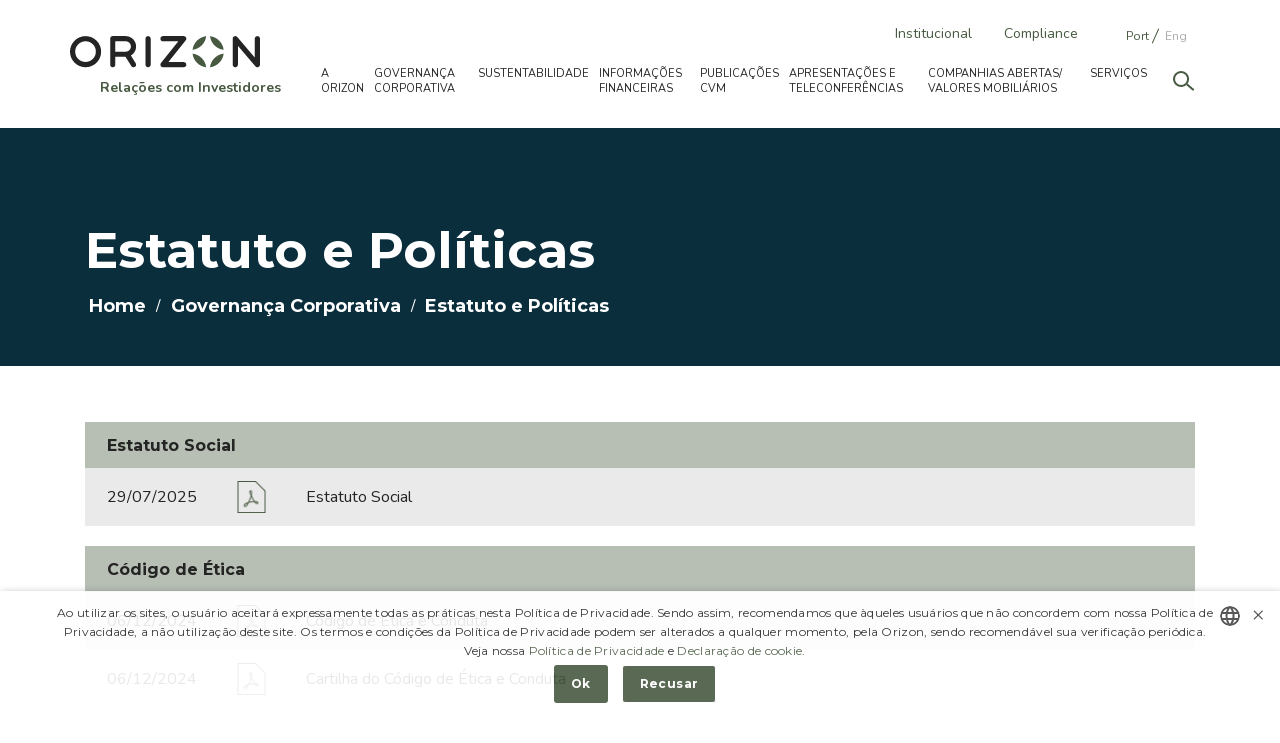

--- FILE ---
content_type: text/html; charset=UTF-8
request_url: https://ri.orizonvr.com.br/governanca-corporativa/estatuto-politicas-e-codigos/
body_size: 10710
content:
<!DOCTYPE html>
<!--[if lt IE 7]><html lang="pt-br" class="no-js lt-ie9 lt-ie8 lt-ie7"> <![endif]-->
<!--[if IE 7]><html lang="pt-br" class="no-js lt-ie9 lt-ie8"> <![endif]-->
<!--[if IE 8]><html lang="pt-br" class="no-js lt-ie9"> <![endif]-->
<!--[if gt IE 8]><!-->
<html lang="pt-br" class="no-js pt-br">
<!--<![endif]-->
<!-- script_path: header.php -->

<head>
    <title>Estatuto e Políticas - Orizon</title>
    <meta name="description" content="Relações com Investidores">

    <meta charset="UTF-8">
    <meta name="viewport" content="width=device-width, initial-scale=1.0">
    <meta http-equiv="X-UA-Compatible" content="ie=edge">
    <meta http-equiv="Content-Language" content="pt-br">

    <link rel="icon" href="https://cdn-sites-assets.mziq.com/wp-content/themes/mziq_orizon_residuos_ri/img/favicon/favicon.ico" type="image/x-icon">
    <link rel="apple-touch-icon" sizes="180x180" href="https://cdn-sites-assets.mziq.com/wp-content/themes/mziq_orizon_residuos_ri/img/favicon/favicon180.png">
    <link rel="icon" type="image/png" sizes="144x144" href="https://cdn-sites-assets.mziq.com/wp-content/themes/mziq_orizon_residuos_ri/img/favicon/favicon144.png">
    <link rel="icon" type="image/png" sizes="96x96" href="https://cdn-sites-assets.mziq.com/wp-content/themes/mziq_orizon_residuos_ri/img/favicon/favicon96.png"> 
    <link rel="icon" type="image/png" sizes="48x48" href="https://cdn-sites-assets.mziq.com/wp-content/themes/mziq_orizon_residuos_ri/img/favicon/favicon48.png">
    <link rel="icon" type="image/png" sizes="32x32" href="https://cdn-sites-assets.mziq.com/wp-content/themes/mziq_orizon_residuos_ri/img/favicon/favicon32.png">
    <link rel="icon" type="image/png" sizes="16x16" href="https://cdn-sites-assets.mziq.com/wp-content/themes/mziq_orizon_residuos_ri/img/favicon/favicon16.png">
  
    <script>
            
            var fmId = '9267dc34-24be-4623-bcda-2414abcbda9a';
                var fmName = 'Orizon Ri';
        var fmBase = 'https://apicatalog.mziq.com/filemanager';
        var fmLang = 'pt_BR';

        var i18nShortQuarter = 'T';
        var language = 'pt-BR';
        const mailerUrl = "https://apicatalog.mziq.com/mailer";

    </script>

    <?#php  if ($_SERVER['QUERY_STRING'] == "new") { ?>
        <script type="text/javascript" charset="UTF-8" src="//cdn.cookie-script.com/s/0634aceb220c481d6dcbc49e15ff0669.js"></script>
    <?#php } else { 
        #get_template_part('partials/header', 'cookieinfo');
    #} ?>
    <meta name='robots' content='index, follow, max-image-preview:large, max-snippet:-1, max-video-preview:-1' />
	<style>img:is([sizes="auto" i], [sizes^="auto," i]) { contain-intrinsic-size: 3000px 1500px }</style>
	<link rel="alternate" hreflang="pt-br" href="https://ri.orizonvr.com.br/governanca-corporativa/estatuto-politicas-e-codigos/" />
<link rel="alternate" hreflang="en" href="https://ri.orizonvr.com.br/en/corporate-governance/bylaws-policies/" />
<link rel="alternate" hreflang="x-default" href="https://ri.orizonvr.com.br/governanca-corporativa/estatuto-politicas-e-codigos/" />

	<!-- This site is optimized with the Yoast SEO plugin v23.5 - https://yoast.com/wordpress/plugins/seo/ -->
	<link rel="canonical" href="https://ri.orizonvr.com.br/governanca-corporativa/estatuto-politicas-e-codigos/" />
	<meta property="og:locale" content="pt_BR" />
	<meta property="og:type" content="article" />
	<meta property="og:title" content="Estatuto e Políticas - Orizon" />
	<meta property="og:url" content="https://ri.orizonvr.com.br/governanca-corporativa/estatuto-politicas-e-codigos/" />
	<meta property="og:site_name" content="Orizon" />
	<meta property="article:modified_time" content="2023-04-24T17:40:05+00:00" />
	<meta name="twitter:card" content="summary_large_image" />
	<script type="application/ld+json" class="yoast-schema-graph">{"@context":"https://schema.org","@graph":[{"@type":"WebPage","@id":"https://ri.orizonvr.com.br/governanca-corporativa/estatuto-politicas-e-codigos/","url":"https://ri.orizonvr.com.br/governanca-corporativa/estatuto-politicas-e-codigos/","name":"Estatuto e Políticas - Orizon","isPartOf":{"@id":"https://ri.orizonvr.com.br/#website"},"datePublished":"2021-02-04T15:58:40+00:00","dateModified":"2023-04-24T17:40:05+00:00","breadcrumb":{"@id":"https://ri.orizonvr.com.br/governanca-corporativa/estatuto-politicas-e-codigos/#breadcrumb"},"inLanguage":"pt-BR","potentialAction":[{"@type":"ReadAction","target":["https://ri.orizonvr.com.br/governanca-corporativa/estatuto-politicas-e-codigos/"]}]},{"@type":"BreadcrumbList","@id":"https://ri.orizonvr.com.br/governanca-corporativa/estatuto-politicas-e-codigos/#breadcrumb","itemListElement":[{"@type":"ListItem","position":1,"name":"Home","item":"https://ri.orizonvr.com.br/"},{"@type":"ListItem","position":2,"name":"Governança Corporativa","item":"https://ri.orizonvr.com.br/governanca-corporativa/"},{"@type":"ListItem","position":3,"name":"Estatuto e Políticas"}]},{"@type":"WebSite","@id":"https://ri.orizonvr.com.br/#website","url":"https://ri.orizonvr.com.br/","name":"Orizon","description":"Relações com Investidores","potentialAction":[{"@type":"SearchAction","target":{"@type":"EntryPoint","urlTemplate":"https://ri.orizonvr.com.br/?s={search_term_string}"},"query-input":{"@type":"PropertyValueSpecification","valueRequired":true,"valueName":"search_term_string"}}],"inLanguage":"pt-BR"}]}</script>
	<!-- / Yoast SEO plugin. -->


<link rel='dns-prefetch' href='//kit.fontawesome.com' />
		<!-- This site uses the Google Analytics by MonsterInsights plugin v9.11.0 - Using Analytics tracking - https://www.monsterinsights.com/ -->
							<script src="//www.googletagmanager.com/gtag/js?id=G-GV5LTEC91E"  data-cfasync="false" data-wpfc-render="false" type="text/javascript" async></script>
			<script data-cfasync="false" data-wpfc-render="false" type="text/javascript">
				var mi_version = '9.11.0';
				var mi_track_user = true;
				var mi_no_track_reason = '';
								var MonsterInsightsDefaultLocations = {"page_location":"https:\/\/ri.orizonvr.com.br\/governanca-corporativa\/estatuto-politicas-e-codigos\/"};
								if ( typeof MonsterInsightsPrivacyGuardFilter === 'function' ) {
					var MonsterInsightsLocations = (typeof MonsterInsightsExcludeQuery === 'object') ? MonsterInsightsPrivacyGuardFilter( MonsterInsightsExcludeQuery ) : MonsterInsightsPrivacyGuardFilter( MonsterInsightsDefaultLocations );
				} else {
					var MonsterInsightsLocations = (typeof MonsterInsightsExcludeQuery === 'object') ? MonsterInsightsExcludeQuery : MonsterInsightsDefaultLocations;
				}

								var disableStrs = [
										'ga-disable-G-GV5LTEC91E',
									];

				/* Function to detect opted out users */
				function __gtagTrackerIsOptedOut() {
					for (var index = 0; index < disableStrs.length; index++) {
						if (document.cookie.indexOf(disableStrs[index] + '=true') > -1) {
							return true;
						}
					}

					return false;
				}

				/* Disable tracking if the opt-out cookie exists. */
				if (__gtagTrackerIsOptedOut()) {
					for (var index = 0; index < disableStrs.length; index++) {
						window[disableStrs[index]] = true;
					}
				}

				/* Opt-out function */
				function __gtagTrackerOptout() {
					for (var index = 0; index < disableStrs.length; index++) {
						document.cookie = disableStrs[index] + '=true; expires=Thu, 31 Dec 2099 23:59:59 UTC; path=/';
						window[disableStrs[index]] = true;
					}
				}

				if ('undefined' === typeof gaOptout) {
					function gaOptout() {
						__gtagTrackerOptout();
					}
				}
								window.dataLayer = window.dataLayer || [];

				window.MonsterInsightsDualTracker = {
					helpers: {},
					trackers: {},
				};
				if (mi_track_user) {
					function __gtagDataLayer() {
						dataLayer.push(arguments);
					}

					function __gtagTracker(type, name, parameters) {
						if (!parameters) {
							parameters = {};
						}

						if (parameters.send_to) {
							__gtagDataLayer.apply(null, arguments);
							return;
						}

						if (type === 'event') {
														parameters.send_to = monsterinsights_frontend.v4_id;
							var hookName = name;
							if (typeof parameters['event_category'] !== 'undefined') {
								hookName = parameters['event_category'] + ':' + name;
							}

							if (typeof MonsterInsightsDualTracker.trackers[hookName] !== 'undefined') {
								MonsterInsightsDualTracker.trackers[hookName](parameters);
							} else {
								__gtagDataLayer('event', name, parameters);
							}
							
						} else {
							__gtagDataLayer.apply(null, arguments);
						}
					}

					__gtagTracker('js', new Date());
					__gtagTracker('set', {
						'developer_id.dZGIzZG': true,
											});
					if ( MonsterInsightsLocations.page_location ) {
						__gtagTracker('set', MonsterInsightsLocations);
					}
										__gtagTracker('config', 'G-GV5LTEC91E', {"forceSSL":"true","link_attribution":"true"} );
										window.gtag = __gtagTracker;										(function () {
						/* https://developers.google.com/analytics/devguides/collection/analyticsjs/ */
						/* ga and __gaTracker compatibility shim. */
						var noopfn = function () {
							return null;
						};
						var newtracker = function () {
							return new Tracker();
						};
						var Tracker = function () {
							return null;
						};
						var p = Tracker.prototype;
						p.get = noopfn;
						p.set = noopfn;
						p.send = function () {
							var args = Array.prototype.slice.call(arguments);
							args.unshift('send');
							__gaTracker.apply(null, args);
						};
						var __gaTracker = function () {
							var len = arguments.length;
							if (len === 0) {
								return;
							}
							var f = arguments[len - 1];
							if (typeof f !== 'object' || f === null || typeof f.hitCallback !== 'function') {
								if ('send' === arguments[0]) {
									var hitConverted, hitObject = false, action;
									if ('event' === arguments[1]) {
										if ('undefined' !== typeof arguments[3]) {
											hitObject = {
												'eventAction': arguments[3],
												'eventCategory': arguments[2],
												'eventLabel': arguments[4],
												'value': arguments[5] ? arguments[5] : 1,
											}
										}
									}
									if ('pageview' === arguments[1]) {
										if ('undefined' !== typeof arguments[2]) {
											hitObject = {
												'eventAction': 'page_view',
												'page_path': arguments[2],
											}
										}
									}
									if (typeof arguments[2] === 'object') {
										hitObject = arguments[2];
									}
									if (typeof arguments[5] === 'object') {
										Object.assign(hitObject, arguments[5]);
									}
									if ('undefined' !== typeof arguments[1].hitType) {
										hitObject = arguments[1];
										if ('pageview' === hitObject.hitType) {
											hitObject.eventAction = 'page_view';
										}
									}
									if (hitObject) {
										action = 'timing' === arguments[1].hitType ? 'timing_complete' : hitObject.eventAction;
										hitConverted = mapArgs(hitObject);
										__gtagTracker('event', action, hitConverted);
									}
								}
								return;
							}

							function mapArgs(args) {
								var arg, hit = {};
								var gaMap = {
									'eventCategory': 'event_category',
									'eventAction': 'event_action',
									'eventLabel': 'event_label',
									'eventValue': 'event_value',
									'nonInteraction': 'non_interaction',
									'timingCategory': 'event_category',
									'timingVar': 'name',
									'timingValue': 'value',
									'timingLabel': 'event_label',
									'page': 'page_path',
									'location': 'page_location',
									'title': 'page_title',
									'referrer' : 'page_referrer',
								};
								for (arg in args) {
																		if (!(!args.hasOwnProperty(arg) || !gaMap.hasOwnProperty(arg))) {
										hit[gaMap[arg]] = args[arg];
									} else {
										hit[arg] = args[arg];
									}
								}
								return hit;
							}

							try {
								f.hitCallback();
							} catch (ex) {
							}
						};
						__gaTracker.create = newtracker;
						__gaTracker.getByName = newtracker;
						__gaTracker.getAll = function () {
							return [];
						};
						__gaTracker.remove = noopfn;
						__gaTracker.loaded = true;
						window['__gaTracker'] = __gaTracker;
					})();
									} else {
										console.log("");
					(function () {
						function __gtagTracker() {
							return null;
						}

						window['__gtagTracker'] = __gtagTracker;
						window['gtag'] = __gtagTracker;
					})();
									}
			</script>
							<!-- / Google Analytics by MonsterInsights -->
		<link rel='stylesheet' id='wp-block-library-css' href='https://cdn-sites-assets.mziq.com/wp-includes/css/dist/block-library/style.min.css' type='text/css' media='all' />
<style id='classic-theme-styles-inline-css' type='text/css'>
/*! This file is auto-generated */
.wp-block-button__link{color:#fff;background-color:#32373c;border-radius:9999px;box-shadow:none;text-decoration:none;padding:calc(.667em + 2px) calc(1.333em + 2px);font-size:1.125em}.wp-block-file__button{background:#32373c;color:#fff;text-decoration:none}
</style>
<style id='global-styles-inline-css' type='text/css'>
:root{--wp--preset--aspect-ratio--square: 1;--wp--preset--aspect-ratio--4-3: 4/3;--wp--preset--aspect-ratio--3-4: 3/4;--wp--preset--aspect-ratio--3-2: 3/2;--wp--preset--aspect-ratio--2-3: 2/3;--wp--preset--aspect-ratio--16-9: 16/9;--wp--preset--aspect-ratio--9-16: 9/16;--wp--preset--color--black: #000000;--wp--preset--color--cyan-bluish-gray: #abb8c3;--wp--preset--color--white: #ffffff;--wp--preset--color--pale-pink: #f78da7;--wp--preset--color--vivid-red: #cf2e2e;--wp--preset--color--luminous-vivid-orange: #ff6900;--wp--preset--color--luminous-vivid-amber: #fcb900;--wp--preset--color--light-green-cyan: #7bdcb5;--wp--preset--color--vivid-green-cyan: #00d084;--wp--preset--color--pale-cyan-blue: #8ed1fc;--wp--preset--color--vivid-cyan-blue: #0693e3;--wp--preset--color--vivid-purple: #9b51e0;--wp--preset--gradient--vivid-cyan-blue-to-vivid-purple: linear-gradient(135deg,rgba(6,147,227,1) 0%,rgb(155,81,224) 100%);--wp--preset--gradient--light-green-cyan-to-vivid-green-cyan: linear-gradient(135deg,rgb(122,220,180) 0%,rgb(0,208,130) 100%);--wp--preset--gradient--luminous-vivid-amber-to-luminous-vivid-orange: linear-gradient(135deg,rgba(252,185,0,1) 0%,rgba(255,105,0,1) 100%);--wp--preset--gradient--luminous-vivid-orange-to-vivid-red: linear-gradient(135deg,rgba(255,105,0,1) 0%,rgb(207,46,46) 100%);--wp--preset--gradient--very-light-gray-to-cyan-bluish-gray: linear-gradient(135deg,rgb(238,238,238) 0%,rgb(169,184,195) 100%);--wp--preset--gradient--cool-to-warm-spectrum: linear-gradient(135deg,rgb(74,234,220) 0%,rgb(151,120,209) 20%,rgb(207,42,186) 40%,rgb(238,44,130) 60%,rgb(251,105,98) 80%,rgb(254,248,76) 100%);--wp--preset--gradient--blush-light-purple: linear-gradient(135deg,rgb(255,206,236) 0%,rgb(152,150,240) 100%);--wp--preset--gradient--blush-bordeaux: linear-gradient(135deg,rgb(254,205,165) 0%,rgb(254,45,45) 50%,rgb(107,0,62) 100%);--wp--preset--gradient--luminous-dusk: linear-gradient(135deg,rgb(255,203,112) 0%,rgb(199,81,192) 50%,rgb(65,88,208) 100%);--wp--preset--gradient--pale-ocean: linear-gradient(135deg,rgb(255,245,203) 0%,rgb(182,227,212) 50%,rgb(51,167,181) 100%);--wp--preset--gradient--electric-grass: linear-gradient(135deg,rgb(202,248,128) 0%,rgb(113,206,126) 100%);--wp--preset--gradient--midnight: linear-gradient(135deg,rgb(2,3,129) 0%,rgb(40,116,252) 100%);--wp--preset--font-size--small: 13px;--wp--preset--font-size--medium: 20px;--wp--preset--font-size--large: 36px;--wp--preset--font-size--x-large: 42px;--wp--preset--spacing--20: 0.44rem;--wp--preset--spacing--30: 0.67rem;--wp--preset--spacing--40: 1rem;--wp--preset--spacing--50: 1.5rem;--wp--preset--spacing--60: 2.25rem;--wp--preset--spacing--70: 3.38rem;--wp--preset--spacing--80: 5.06rem;--wp--preset--shadow--natural: 6px 6px 9px rgba(0, 0, 0, 0.2);--wp--preset--shadow--deep: 12px 12px 50px rgba(0, 0, 0, 0.4);--wp--preset--shadow--sharp: 6px 6px 0px rgba(0, 0, 0, 0.2);--wp--preset--shadow--outlined: 6px 6px 0px -3px rgba(255, 255, 255, 1), 6px 6px rgba(0, 0, 0, 1);--wp--preset--shadow--crisp: 6px 6px 0px rgba(0, 0, 0, 1);}:where(.is-layout-flex){gap: 0.5em;}:where(.is-layout-grid){gap: 0.5em;}body .is-layout-flex{display: flex;}.is-layout-flex{flex-wrap: wrap;align-items: center;}.is-layout-flex > :is(*, div){margin: 0;}body .is-layout-grid{display: grid;}.is-layout-grid > :is(*, div){margin: 0;}:where(.wp-block-columns.is-layout-flex){gap: 2em;}:where(.wp-block-columns.is-layout-grid){gap: 2em;}:where(.wp-block-post-template.is-layout-flex){gap: 1.25em;}:where(.wp-block-post-template.is-layout-grid){gap: 1.25em;}.has-black-color{color: var(--wp--preset--color--black) !important;}.has-cyan-bluish-gray-color{color: var(--wp--preset--color--cyan-bluish-gray) !important;}.has-white-color{color: var(--wp--preset--color--white) !important;}.has-pale-pink-color{color: var(--wp--preset--color--pale-pink) !important;}.has-vivid-red-color{color: var(--wp--preset--color--vivid-red) !important;}.has-luminous-vivid-orange-color{color: var(--wp--preset--color--luminous-vivid-orange) !important;}.has-luminous-vivid-amber-color{color: var(--wp--preset--color--luminous-vivid-amber) !important;}.has-light-green-cyan-color{color: var(--wp--preset--color--light-green-cyan) !important;}.has-vivid-green-cyan-color{color: var(--wp--preset--color--vivid-green-cyan) !important;}.has-pale-cyan-blue-color{color: var(--wp--preset--color--pale-cyan-blue) !important;}.has-vivid-cyan-blue-color{color: var(--wp--preset--color--vivid-cyan-blue) !important;}.has-vivid-purple-color{color: var(--wp--preset--color--vivid-purple) !important;}.has-black-background-color{background-color: var(--wp--preset--color--black) !important;}.has-cyan-bluish-gray-background-color{background-color: var(--wp--preset--color--cyan-bluish-gray) !important;}.has-white-background-color{background-color: var(--wp--preset--color--white) !important;}.has-pale-pink-background-color{background-color: var(--wp--preset--color--pale-pink) !important;}.has-vivid-red-background-color{background-color: var(--wp--preset--color--vivid-red) !important;}.has-luminous-vivid-orange-background-color{background-color: var(--wp--preset--color--luminous-vivid-orange) !important;}.has-luminous-vivid-amber-background-color{background-color: var(--wp--preset--color--luminous-vivid-amber) !important;}.has-light-green-cyan-background-color{background-color: var(--wp--preset--color--light-green-cyan) !important;}.has-vivid-green-cyan-background-color{background-color: var(--wp--preset--color--vivid-green-cyan) !important;}.has-pale-cyan-blue-background-color{background-color: var(--wp--preset--color--pale-cyan-blue) !important;}.has-vivid-cyan-blue-background-color{background-color: var(--wp--preset--color--vivid-cyan-blue) !important;}.has-vivid-purple-background-color{background-color: var(--wp--preset--color--vivid-purple) !important;}.has-black-border-color{border-color: var(--wp--preset--color--black) !important;}.has-cyan-bluish-gray-border-color{border-color: var(--wp--preset--color--cyan-bluish-gray) !important;}.has-white-border-color{border-color: var(--wp--preset--color--white) !important;}.has-pale-pink-border-color{border-color: var(--wp--preset--color--pale-pink) !important;}.has-vivid-red-border-color{border-color: var(--wp--preset--color--vivid-red) !important;}.has-luminous-vivid-orange-border-color{border-color: var(--wp--preset--color--luminous-vivid-orange) !important;}.has-luminous-vivid-amber-border-color{border-color: var(--wp--preset--color--luminous-vivid-amber) !important;}.has-light-green-cyan-border-color{border-color: var(--wp--preset--color--light-green-cyan) !important;}.has-vivid-green-cyan-border-color{border-color: var(--wp--preset--color--vivid-green-cyan) !important;}.has-pale-cyan-blue-border-color{border-color: var(--wp--preset--color--pale-cyan-blue) !important;}.has-vivid-cyan-blue-border-color{border-color: var(--wp--preset--color--vivid-cyan-blue) !important;}.has-vivid-purple-border-color{border-color: var(--wp--preset--color--vivid-purple) !important;}.has-vivid-cyan-blue-to-vivid-purple-gradient-background{background: var(--wp--preset--gradient--vivid-cyan-blue-to-vivid-purple) !important;}.has-light-green-cyan-to-vivid-green-cyan-gradient-background{background: var(--wp--preset--gradient--light-green-cyan-to-vivid-green-cyan) !important;}.has-luminous-vivid-amber-to-luminous-vivid-orange-gradient-background{background: var(--wp--preset--gradient--luminous-vivid-amber-to-luminous-vivid-orange) !important;}.has-luminous-vivid-orange-to-vivid-red-gradient-background{background: var(--wp--preset--gradient--luminous-vivid-orange-to-vivid-red) !important;}.has-very-light-gray-to-cyan-bluish-gray-gradient-background{background: var(--wp--preset--gradient--very-light-gray-to-cyan-bluish-gray) !important;}.has-cool-to-warm-spectrum-gradient-background{background: var(--wp--preset--gradient--cool-to-warm-spectrum) !important;}.has-blush-light-purple-gradient-background{background: var(--wp--preset--gradient--blush-light-purple) !important;}.has-blush-bordeaux-gradient-background{background: var(--wp--preset--gradient--blush-bordeaux) !important;}.has-luminous-dusk-gradient-background{background: var(--wp--preset--gradient--luminous-dusk) !important;}.has-pale-ocean-gradient-background{background: var(--wp--preset--gradient--pale-ocean) !important;}.has-electric-grass-gradient-background{background: var(--wp--preset--gradient--electric-grass) !important;}.has-midnight-gradient-background{background: var(--wp--preset--gradient--midnight) !important;}.has-small-font-size{font-size: var(--wp--preset--font-size--small) !important;}.has-medium-font-size{font-size: var(--wp--preset--font-size--medium) !important;}.has-large-font-size{font-size: var(--wp--preset--font-size--large) !important;}.has-x-large-font-size{font-size: var(--wp--preset--font-size--x-large) !important;}
:where(.wp-block-post-template.is-layout-flex){gap: 1.25em;}:where(.wp-block-post-template.is-layout-grid){gap: 1.25em;}
:where(.wp-block-columns.is-layout-flex){gap: 2em;}:where(.wp-block-columns.is-layout-grid){gap: 2em;}
:root :where(.wp-block-pullquote){font-size: 1.5em;line-height: 1.6;}
</style>
<link rel='stylesheet' id='style_css-css' href='https://cdn-sites-assets.mziq.com/wp-content/themes/mziq_orizon_residuos_ri/style.css' type='text/css' media='all' />
<link rel='stylesheet' id='slick_css-css' href='https://cdn-sites-assets.mziq.com/wp-content/themes/mziq_orizon_residuos_ri/vendor/slick-1.9.0/slick-theme.css' type='text/css' media='all' />
<script type="text/javascript" src="https://cdn-sites-assets.mziq.com/wp-content/plugins/google-analytics-for-wordpress/assets/js/frontend-gtag.min.js" id="monsterinsights-frontend-script-js" async="async" data-wp-strategy="async"></script>
<script data-cfasync="false" data-wpfc-render="false" type="text/javascript" id='monsterinsights-frontend-script-js-extra'>/* <![CDATA[ */
var monsterinsights_frontend = {"js_events_tracking":"true","download_extensions":"doc,pdf,ppt,zip,xls,docx,pptx,xlsx","inbound_paths":"[{\"path\":\"\\\/go\\\/\",\"label\":\"affiliate\"},{\"path\":\"\\\/recommend\\\/\",\"label\":\"affiliate\"}]","home_url":"https:\/\/ri.orizonvr.com.br","hash_tracking":"false","v4_id":"G-GV5LTEC91E"};/* ]]> */
</script>
<script type="text/javascript" src="https://cdn-sites-assets.mziq.com/wp-content/themes/mziq_orizon_residuos_ri/vendor/jquery.min.js" id="jquery-js"></script>
<script type="text/javascript" src="https://cdn-sites-assets.mziq.com/wp-content/themes/mziq_orizon_residuos_ri/js/main.js" id="main_js-js"></script>
<script type="text/javascript" src="https://kit.fontawesome.com/0b49ae5a69.js" id="fontawesome-js"></script>
<script type="text/javascript" src="https://cdn-sites-assets.mziq.com/wp-content/themes/mziq_orizon_residuos_ri/vendor/moment-2.29.4.min.js" id="moment_js-js"></script>
<script type="text/javascript" src="https://cdn-sites-assets.mziq.com/wp-content/themes/mziq_orizon_residuos_ri/vendor/slick-1.9.0/slick.min.js" id="slick_js-js"></script>
<script type="text/javascript" src="https://cdn-sites-assets.mziq.com/wp-content/themes/mziq_orizon_residuos_ri/js/lodash.min.js" id="lodash_js-js"></script>
<script type="text/javascript" src="https://cdn-sites-assets.mziq.com/wp-content/themes/mziq_orizon_residuos_ri/js/file-manager/mz.util.js" id="mz_util_js-js"></script>
<script type="text/javascript" src="https://cdn-sites-assets.mziq.com/wp-content/themes/mziq_orizon_residuos_ri/js/file-manager/mziq.cmsint.js" id="mziq_cmsint_js-js"></script>
<link rel="https://api.w.org/" href="https://ri.orizonvr.com.br/wp-json/" /><link rel="alternate" title="JSON" type="application/json" href="https://ri.orizonvr.com.br/wp-json/wp/v2/pages/135" /><link rel="EditURI" type="application/rsd+xml" title="RSD" href="https://ri.orizonvr.com.br/xmlrpc.php?rsd" />
<link rel='shortlink' href='https://ri.orizonvr.com.br/?p=135' />
<link rel="alternate" title="oEmbed (JSON)" type="application/json+oembed" href="https://ri.orizonvr.com.br/wp-json/oembed/1.0/embed?url=https%3A%2F%2Fri.orizonvr.com.br%2Fgovernanca-corporativa%2Festatuto-politicas-e-codigos%2F" />
<link rel="alternate" title="oEmbed (XML)" type="text/xml+oembed" href="https://ri.orizonvr.com.br/wp-json/oembed/1.0/embed?url=https%3A%2F%2Fri.orizonvr.com.br%2Fgovernanca-corporativa%2Festatuto-politicas-e-codigos%2F&#038;format=xml" />

<!-- BEGIN recaptcha, injected by plugin wp-recaptcha-integration  -->

<!-- END recaptcha -->
    
    <script>
        var $ = jQuery.noConflict();
        var lang = "pt-br";

        var fmId = '9267dc34-24be-4623-bcda-2414abcbda9a';
        var i18nDateFormat = 'DD/MM/YYYY';
        var baseEventsUrl = "https://apicatalog.mziq.com/events/events";
        var ajaxurlPast = baseEventsUrl + "/past/" + fmId + "/" + lang;
        var ajaxurlCalendar = baseEventsUrl + "/calendar/" + fmId + "/" + lang;
        var ajaxurlFuture = baseEventsUrl + "/future/" + fmId + "/" + lang;
        
                
            </script>

    <!--[if lt IE 9]>
        <script src="https://cdn-sites-assets.mziq.com/wp-content/themes/mziq_orizon_residuos_ri/js/html5shiv.js"></script>
    <![endif]-->
</head>

<body id="lang-pt-br" class="wp-singular page-template page-template-page-templates page-template-file-manager-noyear page-template-page-templatesfile-manager-noyear-php page page-id-135 page-child parent-pageid-118 wp-theme-mziq_orizon_residuos_ri">

<header class="header">
    <div class="container">

        <div class="top">
            <div class="logo">
                <a href="https://ri.orizonvr.com.br"></a>
                <span>Relações com Investidores</span>
            </div>

            <div class="nav">
                <ul id="menu-topo-pt" class="top-menu"><li id="menu-item-109" class="menu-item menu-item-type-custom menu-item-object-custom menu-item-109"><a target="_blank" href="https://orizonvr.com.br/">Institucional</a></li>
<li id="menu-item-110" class="menu-item menu-item-type-custom menu-item-object-custom menu-item-110"><a target="_blank" href="https://www.contatoseguro.com.br/orizon">Compliance</a></li>
</ul>                <div class="language">
                    <a  class="active" href="https://ri.orizonvr.com.br/governanca-corporativa/estatuto-politicas-e-codigos/">Port</a><a  href="https://ri.orizonvr.com.br/en/corporate-governance/bylaws-policies/">Eng</a>                </div>
            </div>
        </div>

        <div class="navigation">
            <input type="checkbox" id="target-menu" class="hiddenToggle">
            <nav>
                <ul id="menu-primario-pt" class="primary-menu"><li id="menu-item-155" class="menu-item menu-item-type-custom menu-item-object-custom menu-item-has-children menu-item-155"><a href="#">A Orizon</a>
<ul class="sub-menu">
	<li id="menu-item-158" class="menu-item menu-item-type-post_type menu-item-object-page menu-item-158"><a href="https://ri.orizonvr.com.br/a-orizon/historico-e-perfil-corporativo/">Perfil Corporativo</a></li>
	<li id="menu-item-733" class="menu-item menu-item-type-post_type menu-item-object-page menu-item-733"><a href="https://ri.orizonvr.com.br/a-orizon/historia-2/">História</a></li>
	<li id="menu-item-1487" class="menu-item menu-item-type-custom menu-item-object-custom menu-item-1487"><a href="https://orizonvr.com.br/areas-de-atuacao/">Áreas de Atuação</a></li>
	<li id="menu-item-157" class="menu-item menu-item-type-post_type menu-item-object-page menu-item-157"><a href="https://ri.orizonvr.com.br/a-orizon/vantagens-competitivas/">Vantagens Competitivas</a></li>
</ul>
</li>
<li id="menu-item-159" class="menu-item menu-item-type-custom menu-item-object-custom current-menu-ancestor current-menu-parent menu-item-has-children menu-item-159"><a href="#">Governança Corporativa</a>
<ul class="sub-menu">
	<li id="menu-item-163" class="menu-item menu-item-type-post_type menu-item-object-page menu-item-163"><a href="https://ri.orizonvr.com.br/governanca-corporativa/estrutura-societaria/">Estrutura Societária</a></li>
	<li id="menu-item-162" class="menu-item menu-item-type-post_type menu-item-object-page menu-item-162"><a href="https://ri.orizonvr.com.br/governanca-corporativa/conselho-diretoria-e-comites/">Administração, Conselhos e Comitês</a></li>
	<li id="menu-item-161" class="menu-item menu-item-type-post_type menu-item-object-page current-menu-item page_item page-item-135 current_page_item menu-item-161"><a href="https://ri.orizonvr.com.br/governanca-corporativa/estatuto-politicas-e-codigos/" aria-current="page">Estatuto e Políticas</a></li>
	<li id="menu-item-467" class="menu-item menu-item-type-post_type menu-item-object-page menu-item-467"><a href="https://ri.orizonvr.com.br/governanca-corporativa/codigo-de-etica/">Código de Ética</a></li>
	<li id="menu-item-839" class="menu-item menu-item-type-post_type menu-item-object-page menu-item-839"><a href="https://ri.orizonvr.com.br/informe-de-governanca-corporativa/">Informe de Governança Corporativa</a></li>
</ul>
</li>
<li id="menu-item-767" class="menu-item menu-item-type-custom menu-item-object-custom menu-item-has-children menu-item-767"><a href="#">Sustentabilidade</a>
<ul class="sub-menu">
	<li id="menu-item-769" class="menu-item menu-item-type-post_type menu-item-object-page menu-item-769"><a href="https://ri.orizonvr.com.br/sustentabilidade/relatorio-anual-de-sustentabilidade/">Relatório Anual de Sustentabilidade</a></li>
	<li id="menu-item-768" class="menu-item menu-item-type-post_type menu-item-object-page menu-item-768"><a href="https://ri.orizonvr.com.br/sustentabilidade/pacto-global/">Pacto Global</a></li>
</ul>
</li>
<li id="menu-item-164" class="menu-item menu-item-type-custom menu-item-object-custom menu-item-has-children menu-item-164"><a href="#">Informações Financeiras</a>
<ul class="sub-menu">
	<li id="menu-item-170" class="menu-item menu-item-type-post_type menu-item-object-page menu-item-170"><a href="https://ri.orizonvr.com.br/informacoes-financeiras/central-de-resultados/">Central de Resultados</a></li>
	<li id="menu-item-1026" class="menu-item menu-item-type-post_type menu-item-object-page menu-item-1026"><a href="https://ri.orizonvr.com.br/informacoes-financeiras/central-de-downloads/">Central de Downloads</a></li>
	<li id="menu-item-1016" class="menu-item menu-item-type-post_type menu-item-object-page menu-item-1016"><a href="https://ri.orizonvr.com.br/informacoes-financeiras/relatorio-anual-de-debentures/">Relatório Anual de Debêntures</a></li>
	<li id="menu-item-466" class="menu-item menu-item-type-post_type menu-item-object-page menu-item-466"><a href="https://ri.orizonvr.com.br/informacoes-financeiras/documentos-oferta-publica-ipo/">Documentos</a></li>
</ul>
</li>
<li id="menu-item-168" class="menu-item menu-item-type-custom menu-item-object-custom menu-item-has-children menu-item-168"><a href="#">Publicações CVM</a>
<ul class="sub-menu">
	<li id="menu-item-357" class="menu-item menu-item-type-post_type menu-item-object-page menu-item-357"><a href="https://ri.orizonvr.com.br/publicacoes-cvm/assembleia/">Assembleias</a></li>
	<li id="menu-item-351" class="menu-item menu-item-type-post_type menu-item-object-page menu-item-351"><a href="https://ri.orizonvr.com.br/publicacoes-cvm/aviso-aos-acionistas/">Aviso aos Acionistas</a></li>
	<li id="menu-item-356" class="menu-item menu-item-type-post_type menu-item-object-page menu-item-356"><a href="https://ri.orizonvr.com.br/publicacoes-cvm/calendario-anual/">Calendário Anual</a></li>
	<li id="menu-item-355" class="menu-item menu-item-type-post_type menu-item-object-page menu-item-355"><a href="https://ri.orizonvr.com.br/publicacoes-cvm/comunicados-e-fatos-relevantes/">Comunicados e Fatos Relevantes</a></li>
	<li id="menu-item-354" class="menu-item menu-item-type-post_type menu-item-object-page menu-item-354"><a href="https://ri.orizonvr.com.br/publicacoes-cvm/formulario-de-referencia/">Formulário de Referência</a></li>
	<li id="menu-item-353" class="menu-item menu-item-type-post_type menu-item-object-page menu-item-353"><a href="https://ri.orizonvr.com.br/publicacoes-cvm/formulario-cadastral/">Formulário Cadastral</a></li>
	<li id="menu-item-352" class="menu-item menu-item-type-post_type menu-item-object-page menu-item-352"><a href="https://ri.orizonvr.com.br/publicacoes-cvm/outros-arquivamentos/">Outros Arquivamentos</a></li>
	<li id="menu-item-925" class="menu-item menu-item-type-post_type menu-item-object-page menu-item-925"><a href="https://ri.orizonvr.com.br/publicacoes-cvm/rating/">Rating</a></li>
	<li id="menu-item-167" class="menu-item menu-item-type-post_type menu-item-object-page menu-item-167"><a href="https://ri.orizonvr.com.br/publicacoes-cvm/documentos-cvm/">Reunião da Administração</a></li>
</ul>
</li>
<li id="menu-item-358" class="menu-item menu-item-type-post_type menu-item-object-page menu-item-358"><a href="https://ri.orizonvr.com.br/publicacoes-cvm/apresentacoes-e-teleconferencias/">Apresentações e Teleconferências</a></li>
<li id="menu-item-1287" class="menu-item menu-item-type-custom menu-item-object-custom menu-item-has-children menu-item-1287"><a href="#">Companhias Abertas/ Valores Mobiliários</a>
<ul class="sub-menu">
	<li id="menu-item-1830" class="menu-item menu-item-type-post_type menu-item-object-page menu-item-1830"><a href="https://ri.orizonvr.com.br/crt-ni/">CTR-NI</a></li>
	<li id="menu-item-1229" class="menu-item menu-item-type-post_type menu-item-object-page menu-item-1229"><a href="https://ri.orizonvr.com.br/orizon-meio-ambiente/">Orizon Meio Ambiente</a></li>
	<li id="menu-item-1625" class="menu-item menu-item-type-post_type menu-item-object-page menu-item-1625"><a href="https://ri.orizonvr.com.br/barueri-energia-renovavel/">Barueri Energia Renovável</a></li>
	<li id="menu-item-1691" class="menu-item menu-item-type-post_type menu-item-object-page menu-item-1691"><a href="https://ri.orizonvr.com.br/orizon-biometano-jaboatao-dos-guararapes/">Orizon Biometano Jaboatão dos Guararapes</a></li>
</ul>
</li>
<li id="menu-item-169" class="menu-item menu-item-type-custom menu-item-object-custom menu-item-has-children menu-item-169"><a href="#">Serviços</a>
<ul class="sub-menu">
	<li id="menu-item-173" class="menu-item menu-item-type-post_type menu-item-object-page menu-item-173"><a href="https://ri.orizonvr.com.br/servicos/fale-conosco/">Fale com RI</a></li>
	<li id="menu-item-171" class="menu-item menu-item-type-post_type menu-item-object-page menu-item-171"><a href="https://ri.orizonvr.com.br/servicos/cadastre-se-no-mailing/">Cadastro no Mailing</a></li>
	<li id="menu-item-172" class="menu-item menu-item-type-post_type menu-item-object-page menu-item-172"><a href="https://ri.orizonvr.com.br/servicos/calendario-de-eventos/">Agenda</a></li>
	<li id="menu-item-166" class="menu-item menu-item-type-post_type menu-item-object-page menu-item-166"><a href="https://ri.orizonvr.com.br/servicos/cotacoes-e-graficos/">Cotações das Ações</a></li>
	<li id="menu-item-165" class="menu-item menu-item-type-post_type menu-item-object-page menu-item-165"><a href="https://ri.orizonvr.com.br/servicos/cobertura-de-analistas/">Cobertura de Analistas</a></li>
	<li id="menu-item-332" class="menu-item menu-item-type-post_type menu-item-object-page menu-item-332"><a href="https://ri.orizonvr.com.br/servicos/dados-cadastrais/">Dados Cadastrais</a></li>
</ul>
</li>
</ul>            </nav>

            <label for="target-search" class="search trigger-search"></label>

            <label for="target-menu" class="bars trigger-menu">
                <div class="line"></div>
                <div class="line"></div>
                <div class="line"></div>
            </label>
        </div>

    </div>
</header>

<?#php if ($_SERVER['QUERY_STRING'] == "new") { ?>
    <!-- <style>
        #menu-item-1221 {
            display: block !important;
        }

        #menu-item-1215 {
            display: none;
        }

    </style> -->
<?#php } ?><!-- search popup -->
<input type="checkbox" id="target-search" class="hiddenToggle">
<div class="searchPopup">
    <label for="target-search" class="searchPopup__close"></label>
    <div class="searchPopup__form">
        <form action="https://ri.orizonvr.com.br" method="get">
            <input type="text" name="s" id="search" value="" placeholder="Buscar" onkeyup="this.value=this.value.replace(/[<>~;{}(\[\]):=]/g,'')" required>
            <button type="submit"><img src="https://cdn-sites-assets.mziq.com/wp-content/themes/mziq_orizon_residuos_ri/img/icons/search_popup.svg" alt="Buscar"></button>
        </form>
    </div>
</div>
<!-- ./search popup --><main class="main">
    
    <div class="internal-banner" style="background-image:url(https://cdn-sites-assets.mziq.com/wp-content/themes/mziq_orizon_residuos_ri/img/banner_internal.png)">
        <div class="container" style="z-index:1;">
                
                <h1>Estatuto e Políticas</h1>
            
            <!-- Breadcrumbs -->
            <ul id="breadcrumbs" class="breadcrumbs breadcrumb hidden-xs">&nbsp;<li class="item-home"><a class="bread-link bread-home" href="https://ri.orizonvr.com.br" title="Home">Home</a></li><li class="separator separator-home"> / </li><li class="item-parent item-parent-118"><a class="bread-parent bread-parent-118" href="https://ri.orizonvr.com.br/governanca-corporativa/" title="Governança Corporativa">Governança Corporativa</a></li><li class="separator separator-118"> / </li><li class="item-current item-135"><strong title="Estatuto e Políticas"> Estatuto e Políticas</strong></li></ul>        </div>
    </div>

    <div class="wpContent">
                    <div class="container">
                    
    <div id="data" style="display: none;">
                <div id="table1" class="arquivos">
            <div class="table-responsive">
                <h3 id="header_1" class="inativo fm-header">Estatuto Social</h3>
                <table class="table table-arquivos" id="tabela_1"></table>
            </div>
        </div>
                <div id="table2" class="arquivos">
            <div class="table-responsive">
                <h3 id="header_2" class="inativo fm-header">Código de Ética</h3>
                <table class="table table-arquivos" id="tabela_2"></table>
            </div>
        </div>
                <div id="table3" class="arquivos">
            <div class="table-responsive">
                <h3 id="header_3" class="inativo fm-header">Políticas</h3>
                <table class="table table-arquivos" id="tabela_3"></table>
            </div>
        </div>
                <div id="table4" class="arquivos">
            <div class="table-responsive">
                <h3 id="header_4" class="inativo fm-header"> Políticas do Programa de Compliance</h3>
                <table class="table table-arquivos" id="tabela_4"></table>
            </div>
        </div>
                <div id="table5" class="arquivos">
            <div class="table-responsive">
                <h3 id="header_5" class="inativo fm-header">Regimentos</h3>
                <table class="table table-arquivos" id="tabela_5"></table>
            </div>
        </div>
            </div>

            </div>

    <script type="text/javascript">
var categories = [];

categories.push({
  title: 'Estatuto Social',
  internal_name: 'estatuto_social',
  icon: 'https://cdn-sites-assets.mziq.com/wp-content/uploads/sites/441/2021/02/Group-6-1.png',
  orderByPublished: true
})
categories.push({
  title: 'Código de Ética',
  internal_name: 'código-de-etica',
  icon: 'https://cdn-sites-assets.mziq.com/wp-content/uploads/sites/441/2021/02/Group-6-1.png',
  orderByPublished: true
})
categories.push({
  title: 'Políticas',
  internal_name: 'politicas',
  icon: 'https://cdn-sites-assets.mziq.com/wp-content/uploads/sites/441/2021/02/Group-6-1.png',
  orderByPublished: true
})
categories.push({
  title: ' Políticas do Programa de Compliance',
  internal_name: 'politicas_programa_compliance',
  icon: 'https://cdn-sites-assets.mziq.com/wp-content/uploads/sites/441/2021/02/Group-6-1.png',
  orderByPublished: true
})
categories.push({
  title: 'Regimentos',
  internal_name: 'regimentos',
  icon: 'https://cdn-sites-assets.mziq.com/wp-content/uploads/sites/441/2021/02/Group-6-1.png',
  orderByPublished: true
})

var configPage = {
    categories: categories,
    isSpecific: false,
    groupByYear: false,
    groupByQuarter: false,
        getAllYears: true,
        yearsFieldId: '#fano',
    getByCompanies: false,
    companiesFieldId: '',
    clearCallback: clearTables,
        fillCallback: fillInternalNoYears,
        loadingCallback: startLoading,
    loadedCallback: stopLoading,
    language: 'pt_BR', //API LANGUAGUE
    baseUrl: 'https://ri.orizonvr.com.br/wp-content/themes/mziq_orizon_residuos_ri',
    enableDebug: true
};
var cms = null;

$(document).ready(function() {
  cms = new mzcms(configPage);
  cms.init();
});
</script></main><footer class="footer">
    <section class="sitemap">
        <div class="container">
            <ul id="menu-primario-pt-1" class="footer-menu"><li class="menu-item menu-item-type-custom menu-item-object-custom menu-item-has-children menu-item-155"><a href="#">A Orizon</a>
<ul class="sub-menu">
	<li class="menu-item menu-item-type-post_type menu-item-object-page menu-item-158"><a href="https://ri.orizonvr.com.br/a-orizon/historico-e-perfil-corporativo/">Perfil Corporativo</a></li>
	<li class="menu-item menu-item-type-post_type menu-item-object-page menu-item-733"><a href="https://ri.orizonvr.com.br/a-orizon/historia-2/">História</a></li>
	<li class="menu-item menu-item-type-custom menu-item-object-custom menu-item-1487"><a href="https://orizonvr.com.br/areas-de-atuacao/">Áreas de Atuação</a></li>
	<li class="menu-item menu-item-type-post_type menu-item-object-page menu-item-157"><a href="https://ri.orizonvr.com.br/a-orizon/vantagens-competitivas/">Vantagens Competitivas</a></li>
</ul>
</li>
<li class="menu-item menu-item-type-custom menu-item-object-custom current-menu-ancestor current-menu-parent menu-item-has-children menu-item-159"><a href="#">Governança Corporativa</a>
<ul class="sub-menu">
	<li class="menu-item menu-item-type-post_type menu-item-object-page menu-item-163"><a href="https://ri.orizonvr.com.br/governanca-corporativa/estrutura-societaria/">Estrutura Societária</a></li>
	<li class="menu-item menu-item-type-post_type menu-item-object-page menu-item-162"><a href="https://ri.orizonvr.com.br/governanca-corporativa/conselho-diretoria-e-comites/">Administração, Conselhos e Comitês</a></li>
	<li class="menu-item menu-item-type-post_type menu-item-object-page current-menu-item page_item page-item-135 current_page_item menu-item-161"><a href="https://ri.orizonvr.com.br/governanca-corporativa/estatuto-politicas-e-codigos/" aria-current="page">Estatuto e Políticas</a></li>
	<li class="menu-item menu-item-type-post_type menu-item-object-page menu-item-467"><a href="https://ri.orizonvr.com.br/governanca-corporativa/codigo-de-etica/">Código de Ética</a></li>
	<li class="menu-item menu-item-type-post_type menu-item-object-page menu-item-839"><a href="https://ri.orizonvr.com.br/informe-de-governanca-corporativa/">Informe de Governança Corporativa</a></li>
</ul>
</li>
<li class="menu-item menu-item-type-custom menu-item-object-custom menu-item-has-children menu-item-767"><a href="#">Sustentabilidade</a>
<ul class="sub-menu">
	<li class="menu-item menu-item-type-post_type menu-item-object-page menu-item-769"><a href="https://ri.orizonvr.com.br/sustentabilidade/relatorio-anual-de-sustentabilidade/">Relatório Anual de Sustentabilidade</a></li>
	<li class="menu-item menu-item-type-post_type menu-item-object-page menu-item-768"><a href="https://ri.orizonvr.com.br/sustentabilidade/pacto-global/">Pacto Global</a></li>
</ul>
</li>
<li class="menu-item menu-item-type-custom menu-item-object-custom menu-item-has-children menu-item-164"><a href="#">Informações Financeiras</a>
<ul class="sub-menu">
	<li class="menu-item menu-item-type-post_type menu-item-object-page menu-item-170"><a href="https://ri.orizonvr.com.br/informacoes-financeiras/central-de-resultados/">Central de Resultados</a></li>
	<li class="menu-item menu-item-type-post_type menu-item-object-page menu-item-1026"><a href="https://ri.orizonvr.com.br/informacoes-financeiras/central-de-downloads/">Central de Downloads</a></li>
	<li class="menu-item menu-item-type-post_type menu-item-object-page menu-item-1016"><a href="https://ri.orizonvr.com.br/informacoes-financeiras/relatorio-anual-de-debentures/">Relatório Anual de Debêntures</a></li>
	<li class="menu-item menu-item-type-post_type menu-item-object-page menu-item-466"><a href="https://ri.orizonvr.com.br/informacoes-financeiras/documentos-oferta-publica-ipo/">Documentos</a></li>
</ul>
</li>
<li class="menu-item menu-item-type-custom menu-item-object-custom menu-item-has-children menu-item-168"><a href="#">Publicações CVM</a>
<ul class="sub-menu">
	<li class="menu-item menu-item-type-post_type menu-item-object-page menu-item-357"><a href="https://ri.orizonvr.com.br/publicacoes-cvm/assembleia/">Assembleias</a></li>
	<li class="menu-item menu-item-type-post_type menu-item-object-page menu-item-351"><a href="https://ri.orizonvr.com.br/publicacoes-cvm/aviso-aos-acionistas/">Aviso aos Acionistas</a></li>
	<li class="menu-item menu-item-type-post_type menu-item-object-page menu-item-356"><a href="https://ri.orizonvr.com.br/publicacoes-cvm/calendario-anual/">Calendário Anual</a></li>
	<li class="menu-item menu-item-type-post_type menu-item-object-page menu-item-355"><a href="https://ri.orizonvr.com.br/publicacoes-cvm/comunicados-e-fatos-relevantes/">Comunicados e Fatos Relevantes</a></li>
	<li class="menu-item menu-item-type-post_type menu-item-object-page menu-item-354"><a href="https://ri.orizonvr.com.br/publicacoes-cvm/formulario-de-referencia/">Formulário de Referência</a></li>
	<li class="menu-item menu-item-type-post_type menu-item-object-page menu-item-353"><a href="https://ri.orizonvr.com.br/publicacoes-cvm/formulario-cadastral/">Formulário Cadastral</a></li>
	<li class="menu-item menu-item-type-post_type menu-item-object-page menu-item-352"><a href="https://ri.orizonvr.com.br/publicacoes-cvm/outros-arquivamentos/">Outros Arquivamentos</a></li>
	<li class="menu-item menu-item-type-post_type menu-item-object-page menu-item-925"><a href="https://ri.orizonvr.com.br/publicacoes-cvm/rating/">Rating</a></li>
	<li class="menu-item menu-item-type-post_type menu-item-object-page menu-item-167"><a href="https://ri.orizonvr.com.br/publicacoes-cvm/documentos-cvm/">Reunião da Administração</a></li>
</ul>
</li>
<li class="menu-item menu-item-type-post_type menu-item-object-page menu-item-358"><a href="https://ri.orizonvr.com.br/publicacoes-cvm/apresentacoes-e-teleconferencias/">Apresentações e Teleconferências</a></li>
<li class="menu-item menu-item-type-custom menu-item-object-custom menu-item-has-children menu-item-1287"><a href="#">Companhias Abertas/ Valores Mobiliários</a>
<ul class="sub-menu">
	<li class="menu-item menu-item-type-post_type menu-item-object-page menu-item-1830"><a href="https://ri.orizonvr.com.br/crt-ni/">CTR-NI</a></li>
	<li class="menu-item menu-item-type-post_type menu-item-object-page menu-item-1229"><a href="https://ri.orizonvr.com.br/orizon-meio-ambiente/">Orizon Meio Ambiente</a></li>
	<li class="menu-item menu-item-type-post_type menu-item-object-page menu-item-1625"><a href="https://ri.orizonvr.com.br/barueri-energia-renovavel/">Barueri Energia Renovável</a></li>
	<li class="menu-item menu-item-type-post_type menu-item-object-page menu-item-1691"><a href="https://ri.orizonvr.com.br/orizon-biometano-jaboatao-dos-guararapes/">Orizon Biometano Jaboatão dos Guararapes</a></li>
</ul>
</li>
<li class="menu-item menu-item-type-custom menu-item-object-custom menu-item-has-children menu-item-169"><a href="#">Serviços</a>
<ul class="sub-menu">
	<li class="menu-item menu-item-type-post_type menu-item-object-page menu-item-173"><a href="https://ri.orizonvr.com.br/servicos/fale-conosco/">Fale com RI</a></li>
	<li class="menu-item menu-item-type-post_type menu-item-object-page menu-item-171"><a href="https://ri.orizonvr.com.br/servicos/cadastre-se-no-mailing/">Cadastro no Mailing</a></li>
	<li class="menu-item menu-item-type-post_type menu-item-object-page menu-item-172"><a href="https://ri.orizonvr.com.br/servicos/calendario-de-eventos/">Agenda</a></li>
	<li class="menu-item menu-item-type-post_type menu-item-object-page menu-item-166"><a href="https://ri.orizonvr.com.br/servicos/cotacoes-e-graficos/">Cotações das Ações</a></li>
	<li class="menu-item menu-item-type-post_type menu-item-object-page menu-item-165"><a href="https://ri.orizonvr.com.br/servicos/cobertura-de-analistas/">Cobertura de Analistas</a></li>
	<li class="menu-item menu-item-type-post_type menu-item-object-page menu-item-332"><a href="https://ri.orizonvr.com.br/servicos/dados-cadastrais/">Dados Cadastrais</a></li>
</ul>
</li>
</ul>        </div>
    </section>

    <div class="bottom">
        <div class="container">
            <span class="copyright">2020 Orizon - Copyright</span>
            <a href="https://www.mzgroup.com/" target="_blank" class="poweredBy">Powered by <strong>MZ</strong></a>
            <img src="https://cdn-sites-assets.mziq.com/wp-content/uploads/sites/441/2021/03/logo_orizon.png" alt="imagem logo" class="logo-footer" />

            <div class="indices-footer">

                                    <img src="https://cdn-sites-assets.mziq.com/wp-content/uploads/sites/441/2021/07/Endorser-Logo_solid_white-4.png" alt="indice">
                                    <img src="https://cdn-sites-assets.mziq.com/wp-content/uploads/sites/441/2021/07/igc_nm_branco.png" alt="indice">
                                    <img src="https://cdn-sites-assets.mziq.com/wp-content/uploads/sites/441/2021/07/itag.png" alt="indice">
                
            </div>

             
                <div class="socialMedias">
                                            <a class="item" href="https://br.linkedin.com/company/orizonvr?trk=public_profile_topcard-current-company" style="background-image: url(https://cdn-sites-assets.mziq.com/wp-content/themes/mziq_orizon_residuos_ri/img/social-media/linkedin.svg)"></a>
                                            <a class="item" href="https://instagram.com/orizonvr?utm_medium=copy_link" style="background-image: url(https://cdn-sites-assets.mziq.com/wp-content/themes/mziq_orizon_residuos_ri/img/social-media/instagram.svg)"></a>
                                            <a class="item" href="https://www.youtube.com/channel/UCBpILYkUA47hoN3j035XnMw" style="background-image: url(https://cdn-sites-assets.mziq.com/wp-content/themes/mziq_orizon_residuos_ri/img/social-media/youtube.svg)"></a>
                                        
                </div>
                    </div>
    </div>
</footer>

<script type="speculationrules">
{"prefetch":[{"source":"document","where":{"and":[{"href_matches":"\/*"},{"not":{"href_matches":["\/wp-*.php","\/wp-admin\/*","\/wp-content\/uploads\/sites\/441\/*","\/wp-content\/*","\/wp-content\/plugins\/*","\/wp-content\/themes\/mziq_orizon_residuos_ri\/*","\/*\\?(.+)"]}},{"not":{"selector_matches":"a[rel~=\"nofollow\"]"}},{"not":{"selector_matches":".no-prefetch, .no-prefetch a"}}]},"eagerness":"conservative"}]}
</script>

<!-- BEGIN recaptcha, injected by plugin wp-recaptcha-integration  -->
<script type="text/javascript">
		var recaptcha_widgets={};
		function wp_recaptchaLoadCallback(){
			try {
				grecaptcha;
			} catch(err){
				return;
			}
			var e = document.querySelectorAll ? document.querySelectorAll('.g-recaptcha:not(.wpcf7-form-control)') : document.getElementsByClassName('g-recaptcha'),
				form_submits;

			for (var i=0;i<e.length;i++) {
				(function(el){
					var wid;
					// check if captcha element is unrendered
					if ( ! el.childNodes.length) {
						wid = grecaptcha.render(el,{
							'sitekey':'6LdRQscZAAAAAEKe30HKBW4TLuL_ydNY2_A4aFjL',
							'theme':el.getAttribute('data-theme') || 'light'
						});
						el.setAttribute('data-widget-id',wid);
					} else {
						wid = el.getAttribute('data-widget-id');
						grecaptcha.reset(wid);
					}
				})(e[i]);
			}
		}

		// if jquery present re-render jquery/ajax loaded captcha elements
		if ( typeof jQuery !== 'undefined' )
			jQuery(document).ajaxComplete( function(evt,xhr,set){
				if( xhr.responseText && xhr.responseText.indexOf('6LdRQscZAAAAAEKe30HKBW4TLuL_ydNY2_A4aFjL') !== -1)
					wp_recaptchaLoadCallback();
			} );

		</script><script src="https://www.google.com/recaptcha/api.js?onload=wp_recaptchaLoadCallback&#038;render=explicit" async defer></script>
<!-- END recaptcha -->
</body>
</html>
<!--
Performance optimized by W3 Total Cache. Learn more: https://www.boldgrid.com/w3-total-cache/?utm_source=w3tc&utm_medium=footer_comment&utm_campaign=free_plugin

Page Caching using Disk: Enhanced 
Content Delivery Network via Amazon Web Services: CloudFront: cdn-sites-assets.mziq.com

Served from: ri.orizonvr.com.br @ 2026-01-24 15:39:43 by W3 Total Cache
-->

--- FILE ---
content_type: text/css
request_url: https://cdn-sites-assets.mziq.com/wp-content/themes/mziq_orizon_residuos_ri/style.css
body_size: 17568
content:
/*!
Theme Name: MZiQ - Orizon Resíduos
Author: MZ Group
Author URI: https://www.mzgroup.com/
Description: MZiQ CMS Theme for Orizon Resíduos website.
Version: 1.0
License: GNU General Public License v2 or later

One and only theme for IR Website for Orizon Resíduos
*/@import"https://fonts.googleapis.com/css2?family=Montserrat:wght@300;400;500;600;700&family=Nunito:ital,wght@0,300;0,400;0,600;0,700;1,300;1,400;1,600;1,700&display=swap";*,*::before,*::after{outline:0;box-sizing:border-box}html{-webkit-text-size-adjust:100%;-webkit-tap-highlight-color:rgba(0,0,0,0)}body{margin:0;padding:0;overflow-x:hidden}body,input,textarea,button{font-family:"Nunito",sans-serif;font-size:16px;font-size:1rem}p{font-size:16px;font-size:1rem;font-weight:400;line-height:130%;color:#252424;margin-top:0;margin-bottom:1rem}h1,h2,h3,h4,h5,h6{font-weight:700;margin-top:0;margin-bottom:1rem}h1{font-size:50px;font-size:3.125rem;line-height:60px;color:#b7beb4}h2{font-family:"Montserrat";font-size:40px;line-height:48px;color:#475940}h3{font-family:"Montserrat";font-size:36px;line-height:43px;color:#475940}h4{font-size:28px;line-height:32px;color:#252424}h5{font-size:20px;line-height:24px;color:#b7beb4}h6{font-size:20px;line-height:24px;color:#475940}a{text-decoration:none}img{max-width:100%;height:auto}.hiddenToggle{width:.1px;height:.1px;position:absolute;opacity:0;pointer-events:none}@media(max-width: 770px){.cookieinfo{flex-direction:column !important}}.alignnone{margin:5px 20px 20px 0}.aligncenter,div.aligncenter{display:block;margin:5px auto 5px auto}.alignright{float:right;margin:5px 0 20px 20px}.alignleft{float:left;margin:5px 20px 20px 0}a img.alignright{float:right;margin:5px 0 20px 20px}a img.alignnone{margin:5px 20px 20px 0}a img.alignleft{float:left;margin:5px 20px 20px 0}a img.aligncenter{display:block;margin-left:auto;margin-right:auto}.wp-caption{background:#fff;border:1px solid #f0f0f0;max-width:96%;padding:5px 3px 10px;text-align:center}.wp-caption.alignnone{margin:5px 20px 20px 0}.wp-caption.alignleft{margin:5px 20px 20px 0}.wp-caption.alignright{margin:5px 0 20px 20px}.wp-caption img{border:0 none;height:auto;margin:0;max-width:98.5%;padding:0;width:auto}.wp-caption p.wp-caption-text{font-size:11px;line-height:17px;margin:0;padding:0 4px 5px}.screen-reader-text{border:0;clip:rect(1px, 1px, 1px, 1px);clip-path:inset(50%);height:1px;margin:-1px;overflow:hidden;padding:0;position:absolute !important;width:1px;word-wrap:normal !important}.screen-reader-text:focus{background-color:#eee;clip:auto !important;clip-path:none;color:#444;display:block;font-size:1em;height:auto;left:5px;line-height:normal;padding:15px 23px 14px;text-decoration:none;top:5px;width:auto;z-index:100000}.container{width:100%;padding-right:15px;padding-left:15px;margin-right:auto;margin-left:auto}@media(min-width: 576px){.container{max-width:540px}}@media(min-width: 768px){.container{max-width:720px}}@media(min-width: 992px){.container{max-width:960px}}@media(min-width: 1200px){.container{max-width:1140px}}.container-fluid{width:100%;padding-right:15px;padding-left:15px;margin-right:auto;margin-left:auto}.row{display:-ms-flexbox;display:flex;-ms-flex-wrap:wrap;flex-wrap:wrap;margin-right:-15px;margin-left:-15px}.no-gutters{margin-right:0;margin-left:0}.no-gutters>.col,.no-gutters>[class*=col-]{padding-right:0;padding-left:0}.col,.col-1,.col-10,.col-11,.col-12,.col-2,.col-3,.col-4,.col-5,.col-6,.col-7,.col-8,.col-9,.col-auto,.col-lg,.col-lg-1,.col-lg-10,.col-lg-11,.col-lg-12,.col-lg-2,.col-lg-3,.col-lg-4,.col-lg-5,.col-lg-6,.col-lg-7,.col-lg-8,.col-lg-9,.col-lg-auto,.col-md,.col-md-1,.col-md-10,.col-md-11,.col-md-12,.col-md-2,.col-md-3,.col-md-4,.col-md-5,.col-md-6,.col-md-7,.col-md-8,.col-md-9,.col-md-auto,.col-sm,.col-sm-1,.col-sm-10,.col-sm-11,.col-sm-12,.col-sm-2,.col-sm-3,.col-sm-4,.col-sm-5,.col-sm-6,.col-sm-7,.col-sm-8,.col-sm-9,.col-sm-auto,.col-xl,.col-xl-1,.col-xl-10,.col-xl-11,.col-xl-12,.col-xl-2,.col-xl-3,.col-xl-4,.col-xl-5,.col-xl-6,.col-xl-7,.col-xl-8,.col-xl-9,.col-xl-auto{position:relative;width:100%;padding-right:15px;padding-left:15px}.col{-ms-flex-preferred-size:0;flex-basis:0;-ms-flex-positive:1;flex-grow:1;max-width:100%}.col-auto{-ms-flex:0 0 auto;flex:0 0 auto;width:auto;max-width:100%}.col-1{-ms-flex:0 0 8.333333%;flex:0 0 8.333333%;max-width:8.333333%}.col-2{-ms-flex:0 0 16.666667%;flex:0 0 16.666667%;max-width:16.666667%}.col-3{-ms-flex:0 0 25%;flex:0 0 25%;max-width:25%}.col-4{-ms-flex:0 0 33.333333%;flex:0 0 33.333333%;max-width:33.333333%}.col-5{-ms-flex:0 0 41.666667%;flex:0 0 41.666667%;max-width:41.666667%}.col-6{-ms-flex:0 0 50%;flex:0 0 50%;max-width:50%}.col-7{-ms-flex:0 0 58.333333%;flex:0 0 58.333333%;max-width:58.333333%}.col-8{-ms-flex:0 0 66.666667%;flex:0 0 66.666667%;max-width:66.666667%}.col-9{-ms-flex:0 0 75%;flex:0 0 75%;max-width:75%}.col-10{-ms-flex:0 0 83.333333%;flex:0 0 83.333333%;max-width:83.333333%}.col-11{-ms-flex:0 0 91.666667%;flex:0 0 91.666667%;max-width:91.666667%}.col-12{-ms-flex:0 0 100%;flex:0 0 100%;max-width:100%}.order-first{-ms-flex-order:-1;order:-1}.order-last{-ms-flex-order:13;order:13}.order-0{-ms-flex-order:0;order:0}.order-1{-ms-flex-order:1;order:1}.order-2{-ms-flex-order:2;order:2}.order-3{-ms-flex-order:3;order:3}.order-4{-ms-flex-order:4;order:4}.order-5{-ms-flex-order:5;order:5}.order-6{-ms-flex-order:6;order:6}.order-7{-ms-flex-order:7;order:7}.order-8{-ms-flex-order:8;order:8}.order-9{-ms-flex-order:9;order:9}.order-10{-ms-flex-order:10;order:10}.order-11{-ms-flex-order:11;order:11}.order-12{-ms-flex-order:12;order:12}.offset-1{margin-left:8.333333%}.offset-2{margin-left:16.666667%}.offset-3{margin-left:25%}.offset-4{margin-left:33.333333%}.offset-5{margin-left:41.666667%}.offset-6{margin-left:50%}.offset-7{margin-left:58.333333%}.offset-8{margin-left:66.666667%}.offset-9{margin-left:75%}.offset-10{margin-left:83.333333%}.offset-11{margin-left:91.666667%}@media(min-width: 576px){.col-sm{-ms-flex-preferred-size:0;flex-basis:0;-ms-flex-positive:1;flex-grow:1;max-width:100%}.col-sm-auto{-ms-flex:0 0 auto;flex:0 0 auto;width:auto;max-width:100%}.col-sm-1{-ms-flex:0 0 8.333333%;flex:0 0 8.333333%;max-width:8.333333%}.col-sm-2{-ms-flex:0 0 16.666667%;flex:0 0 16.666667%;max-width:16.666667%}.col-sm-3{-ms-flex:0 0 25%;flex:0 0 25%;max-width:25%}.col-sm-4{-ms-flex:0 0 33.333333%;flex:0 0 33.333333%;max-width:33.333333%}.col-sm-5{-ms-flex:0 0 41.666667%;flex:0 0 41.666667%;max-width:41.666667%}.col-sm-6{-ms-flex:0 0 50%;flex:0 0 50%;max-width:50%}.col-sm-7{-ms-flex:0 0 58.333333%;flex:0 0 58.333333%;max-width:58.333333%}.col-sm-8{-ms-flex:0 0 66.666667%;flex:0 0 66.666667%;max-width:66.666667%}.col-sm-9{-ms-flex:0 0 75%;flex:0 0 75%;max-width:75%}.col-sm-10{-ms-flex:0 0 83.333333%;flex:0 0 83.333333%;max-width:83.333333%}.col-sm-11{-ms-flex:0 0 91.666667%;flex:0 0 91.666667%;max-width:91.666667%}.col-sm-12{-ms-flex:0 0 100%;flex:0 0 100%;max-width:100%}.order-sm-first{-ms-flex-order:-1;order:-1}.order-sm-last{-ms-flex-order:13;order:13}.order-sm-0{-ms-flex-order:0;order:0}.order-sm-1{-ms-flex-order:1;order:1}.order-sm-2{-ms-flex-order:2;order:2}.order-sm-3{-ms-flex-order:3;order:3}.order-sm-4{-ms-flex-order:4;order:4}.order-sm-5{-ms-flex-order:5;order:5}.order-sm-6{-ms-flex-order:6;order:6}.order-sm-7{-ms-flex-order:7;order:7}.order-sm-8{-ms-flex-order:8;order:8}.order-sm-9{-ms-flex-order:9;order:9}.order-sm-10{-ms-flex-order:10;order:10}.order-sm-11{-ms-flex-order:11;order:11}.order-sm-12{-ms-flex-order:12;order:12}.offset-sm-0{margin-left:0}.offset-sm-1{margin-left:8.333333%}.offset-sm-2{margin-left:16.666667%}.offset-sm-3{margin-left:25%}.offset-sm-4{margin-left:33.333333%}.offset-sm-5{margin-left:41.666667%}.offset-sm-6{margin-left:50%}.offset-sm-7{margin-left:58.333333%}.offset-sm-8{margin-left:66.666667%}.offset-sm-9{margin-left:75%}.offset-sm-10{margin-left:83.333333%}.offset-sm-11{margin-left:91.666667%}}@media(min-width: 768px){.col-md{-ms-flex-preferred-size:0;flex-basis:0;-ms-flex-positive:1;flex-grow:1;max-width:100%}.col-md-auto{-ms-flex:0 0 auto;flex:0 0 auto;width:auto;max-width:100%}.col-md-1{-ms-flex:0 0 8.333333%;flex:0 0 8.333333%;max-width:8.333333%}.col-md-2{-ms-flex:0 0 16.666667%;flex:0 0 16.666667%;max-width:16.666667%}.col-md-3{-ms-flex:0 0 25%;flex:0 0 25%;max-width:25%}.col-md-4{-ms-flex:0 0 33.333333%;flex:0 0 33.333333%;max-width:33.333333%}.col-md-5{-ms-flex:0 0 41.666667%;flex:0 0 41.666667%;max-width:41.666667%}.col-md-6{-ms-flex:0 0 50%;flex:0 0 50%;max-width:50%}.col-md-7{-ms-flex:0 0 58.333333%;flex:0 0 58.333333%;max-width:58.333333%}.col-md-8{-ms-flex:0 0 66.666667%;flex:0 0 66.666667%;max-width:66.666667%}.col-md-9{-ms-flex:0 0 75%;flex:0 0 75%;max-width:75%}.col-md-10{-ms-flex:0 0 83.333333%;flex:0 0 83.333333%;max-width:83.333333%}.col-md-11{-ms-flex:0 0 91.666667%;flex:0 0 91.666667%;max-width:91.666667%}.col-md-12{-ms-flex:0 0 100%;flex:0 0 100%;max-width:100%}.order-md-first{-ms-flex-order:-1;order:-1}.order-md-last{-ms-flex-order:13;order:13}.order-md-0{-ms-flex-order:0;order:0}.order-md-1{-ms-flex-order:1;order:1}.order-md-2{-ms-flex-order:2;order:2}.order-md-3{-ms-flex-order:3;order:3}.order-md-4{-ms-flex-order:4;order:4}.order-md-5{-ms-flex-order:5;order:5}.order-md-6{-ms-flex-order:6;order:6}.order-md-7{-ms-flex-order:7;order:7}.order-md-8{-ms-flex-order:8;order:8}.order-md-9{-ms-flex-order:9;order:9}.order-md-10{-ms-flex-order:10;order:10}.order-md-11{-ms-flex-order:11;order:11}.order-md-12{-ms-flex-order:12;order:12}.offset-md-0{margin-left:0}.offset-md-1{margin-left:8.333333%}.offset-md-2{margin-left:16.666667%}.offset-md-3{margin-left:25%}.offset-md-4{margin-left:33.333333%}.offset-md-5{margin-left:41.666667%}.offset-md-6{margin-left:50%}.offset-md-7{margin-left:58.333333%}.offset-md-8{margin-left:66.666667%}.offset-md-9{margin-left:75%}.offset-md-10{margin-left:83.333333%}.offset-md-11{margin-left:91.666667%}}@media(min-width: 992px){.col-lg{-ms-flex-preferred-size:0;flex-basis:0;-ms-flex-positive:1;flex-grow:1;max-width:100%}.col-lg-auto{-ms-flex:0 0 auto;flex:0 0 auto;width:auto;max-width:100%}.col-lg-1{-ms-flex:0 0 8.333333%;flex:0 0 8.333333%;max-width:8.333333%}.col-lg-2{-ms-flex:0 0 16.666667%;flex:0 0 16.666667%;max-width:16.666667%}.col-lg-3{-ms-flex:0 0 25%;flex:0 0 25%;max-width:25%}.col-lg-4{-ms-flex:0 0 33.333333%;flex:0 0 33.333333%;max-width:33.333333%}.col-lg-5{-ms-flex:0 0 41.666667%;flex:0 0 41.666667%;max-width:41.666667%}.col-lg-6{-ms-flex:0 0 50%;flex:0 0 50%;max-width:50%}.col-lg-7{-ms-flex:0 0 58.333333%;flex:0 0 58.333333%;max-width:58.333333%}.col-lg-8{-ms-flex:0 0 66.666667%;flex:0 0 66.666667%;max-width:66.666667%}.col-lg-9{-ms-flex:0 0 75%;flex:0 0 75%;max-width:75%}.col-lg-10{-ms-flex:0 0 83.333333%;flex:0 0 83.333333%;max-width:83.333333%}.col-lg-11{-ms-flex:0 0 91.666667%;flex:0 0 91.666667%;max-width:91.666667%}.col-lg-12{-ms-flex:0 0 100%;flex:0 0 100%;max-width:100%}.order-lg-first{-ms-flex-order:-1;order:-1}.order-lg-last{-ms-flex-order:13;order:13}.order-lg-0{-ms-flex-order:0;order:0}.order-lg-1{-ms-flex-order:1;order:1}.order-lg-2{-ms-flex-order:2;order:2}.order-lg-3{-ms-flex-order:3;order:3}.order-lg-4{-ms-flex-order:4;order:4}.order-lg-5{-ms-flex-order:5;order:5}.order-lg-6{-ms-flex-order:6;order:6}.order-lg-7{-ms-flex-order:7;order:7}.order-lg-8{-ms-flex-order:8;order:8}.order-lg-9{-ms-flex-order:9;order:9}.order-lg-10{-ms-flex-order:10;order:10}.order-lg-11{-ms-flex-order:11;order:11}.order-lg-12{-ms-flex-order:12;order:12}.offset-lg-0{margin-left:0}.offset-lg-1{margin-left:8.333333%}.offset-lg-2{margin-left:16.666667%}.offset-lg-3{margin-left:25%}.offset-lg-4{margin-left:33.333333%}.offset-lg-5{margin-left:41.666667%}.offset-lg-6{margin-left:50%}.offset-lg-7{margin-left:58.333333%}.offset-lg-8{margin-left:66.666667%}.offset-lg-9{margin-left:75%}.offset-lg-10{margin-left:83.333333%}.offset-lg-11{margin-left:91.666667%}}@media(min-width: 1200px){.col-xl{-ms-flex-preferred-size:0;flex-basis:0;-ms-flex-positive:1;flex-grow:1;max-width:100%}.col-xl-auto{-ms-flex:0 0 auto;flex:0 0 auto;width:auto;max-width:100%}.col-xl-1{-ms-flex:0 0 8.333333%;flex:0 0 8.333333%;max-width:8.333333%}.col-xl-2{-ms-flex:0 0 16.666667%;flex:0 0 16.666667%;max-width:16.666667%}.col-xl-3{-ms-flex:0 0 25%;flex:0 0 25%;max-width:25%}.col-xl-4{-ms-flex:0 0 33.333333%;flex:0 0 33.333333%;max-width:33.333333%}.col-xl-5{-ms-flex:0 0 41.666667%;flex:0 0 41.666667%;max-width:41.666667%}.col-xl-6{-ms-flex:0 0 50%;flex:0 0 50%;max-width:50%}.col-xl-7{-ms-flex:0 0 58.333333%;flex:0 0 58.333333%;max-width:58.333333%}.col-xl-8{-ms-flex:0 0 66.666667%;flex:0 0 66.666667%;max-width:66.666667%}.col-xl-9{-ms-flex:0 0 75%;flex:0 0 75%;max-width:75%}.col-xl-10{-ms-flex:0 0 83.333333%;flex:0 0 83.333333%;max-width:83.333333%}.col-xl-11{-ms-flex:0 0 91.666667%;flex:0 0 91.666667%;max-width:91.666667%}.col-xl-12{-ms-flex:0 0 100%;flex:0 0 100%;max-width:100%}.order-xl-first{-ms-flex-order:-1;order:-1}.order-xl-last{-ms-flex-order:13;order:13}.order-xl-0{-ms-flex-order:0;order:0}.order-xl-1{-ms-flex-order:1;order:1}.order-xl-2{-ms-flex-order:2;order:2}.order-xl-3{-ms-flex-order:3;order:3}.order-xl-4{-ms-flex-order:4;order:4}.order-xl-5{-ms-flex-order:5;order:5}.order-xl-6{-ms-flex-order:6;order:6}.order-xl-7{-ms-flex-order:7;order:7}.order-xl-8{-ms-flex-order:8;order:8}.order-xl-9{-ms-flex-order:9;order:9}.order-xl-10{-ms-flex-order:10;order:10}.order-xl-11{-ms-flex-order:11;order:11}.order-xl-12{-ms-flex-order:12;order:12}.offset-xl-0{margin-left:0}.offset-xl-1{margin-left:8.333333%}.offset-xl-2{margin-left:16.666667%}.offset-xl-3{margin-left:25%}.offset-xl-4{margin-left:33.333333%}.offset-xl-5{margin-left:41.666667%}.offset-xl-6{margin-left:50%}.offset-xl-7{margin-left:58.333333%}.offset-xl-8{margin-left:66.666667%}.offset-xl-9{margin-left:75%}.offset-xl-10{margin-left:83.333333%}.offset-xl-11{margin-left:91.666667%}}.d-none{display:none !important}.d-inline{display:inline !important}.d-inline-block{display:inline-block !important}.d-block{display:block !important}.d-table{display:table !important}.d-table-row{display:table-row !important}.d-table-cell{display:table-cell !important}.d-flex{display:-ms-flexbox !important;display:flex !important}.d-inline-flex{display:-ms-inline-flexbox !important;display:inline-flex !important}@media(min-width: 576px){.d-sm-none{display:none !important}.d-sm-inline{display:inline !important}.d-sm-inline-block{display:inline-block !important}.d-sm-block{display:block !important}.d-sm-table{display:table !important}.d-sm-table-row{display:table-row !important}.d-sm-table-cell{display:table-cell !important}.d-sm-flex{display:-ms-flexbox !important;display:flex !important}.d-sm-inline-flex{display:-ms-inline-flexbox !important;display:inline-flex !important}}@media(min-width: 768px){.d-md-none{display:none !important}.d-md-inline{display:inline !important}.d-md-inline-block{display:inline-block !important}.d-md-block{display:block !important}.d-md-table{display:table !important}.d-md-table-row{display:table-row !important}.d-md-table-cell{display:table-cell !important}.d-md-flex{display:-ms-flexbox !important;display:flex !important}.d-md-inline-flex{display:-ms-inline-flexbox !important;display:inline-flex !important}}@media(min-width: 992px){.d-lg-none{display:none !important}.d-lg-inline{display:inline !important}.d-lg-inline-block{display:inline-block !important}.d-lg-block{display:block !important}.d-lg-table{display:table !important}.d-lg-table-row{display:table-row !important}.d-lg-table-cell{display:table-cell !important}.d-lg-flex{display:-ms-flexbox !important;display:flex !important}.d-lg-inline-flex{display:-ms-inline-flexbox !important;display:inline-flex !important}}@media(min-width: 1200px){.d-xl-none{display:none !important}.d-xl-inline{display:inline !important}.d-xl-inline-block{display:inline-block !important}.d-xl-block{display:block !important}.d-xl-table{display:table !important}.d-xl-table-row{display:table-row !important}.d-xl-table-cell{display:table-cell !important}.d-xl-flex{display:-ms-flexbox !important;display:flex !important}.d-xl-inline-flex{display:-ms-inline-flexbox !important;display:inline-flex !important}}@media print{.d-print-none{display:none !important}.d-print-inline{display:inline !important}.d-print-inline-block{display:inline-block !important}.d-print-block{display:block !important}.d-print-table{display:table !important}.d-print-table-row{display:table-row !important}.d-print-table-cell{display:table-cell !important}.d-print-flex{display:-ms-flexbox !important;display:flex !important}.d-print-inline-flex{display:-ms-inline-flexbox !important;display:inline-flex !important}}.flex-row{-ms-flex-direction:row !important;flex-direction:row !important}.flex-column{-ms-flex-direction:column !important;flex-direction:column !important}.flex-row-reverse{-ms-flex-direction:row-reverse !important;flex-direction:row-reverse !important}.flex-column-reverse{-ms-flex-direction:column-reverse !important;flex-direction:column-reverse !important}.flex-wrap{-ms-flex-wrap:wrap !important;flex-wrap:wrap !important}.flex-nowrap{-ms-flex-wrap:nowrap !important;flex-wrap:nowrap !important}.flex-wrap-reverse{-ms-flex-wrap:wrap-reverse !important;flex-wrap:wrap-reverse !important}.flex-fill{-ms-flex:1 1 auto !important;flex:1 1 auto !important}.flex-grow-0{-ms-flex-positive:0 !important;flex-grow:0 !important}.flex-grow-1{-ms-flex-positive:1 !important;flex-grow:1 !important}.flex-shrink-0{-ms-flex-negative:0 !important;flex-shrink:0 !important}.flex-shrink-1{-ms-flex-negative:1 !important;flex-shrink:1 !important}.justify-content-start{-ms-flex-pack:start !important;justify-content:flex-start !important}.justify-content-end{-ms-flex-pack:end !important;justify-content:flex-end !important}.justify-content-center{-ms-flex-pack:center !important;justify-content:center !important}.justify-content-between{-ms-flex-pack:justify !important;justify-content:space-between !important}.justify-content-around{-ms-flex-pack:distribute !important;justify-content:space-around !important}.align-items-start{-ms-flex-align:start !important;align-items:flex-start !important}.align-items-end{-ms-flex-align:end !important;align-items:flex-end !important}.align-items-center{-ms-flex-align:center !important;align-items:center !important}.align-items-baseline{-ms-flex-align:baseline !important;align-items:baseline !important}.align-items-stretch{-ms-flex-align:stretch !important;align-items:stretch !important}.align-content-start{-ms-flex-line-pack:start !important;align-content:flex-start !important}.align-content-end{-ms-flex-line-pack:end !important;align-content:flex-end !important}.align-content-center{-ms-flex-line-pack:center !important;align-content:center !important}.align-content-between{-ms-flex-line-pack:justify !important;align-content:space-between !important}.align-content-around{-ms-flex-line-pack:distribute !important;align-content:space-around !important}.align-content-stretch{-ms-flex-line-pack:stretch !important;align-content:stretch !important}.align-self-auto{-ms-flex-item-align:auto !important;align-self:auto !important}.align-self-start{-ms-flex-item-align:start !important;align-self:flex-start !important}.align-self-end{-ms-flex-item-align:end !important;align-self:flex-end !important}.align-self-center{-ms-flex-item-align:center !important;align-self:center !important}.align-self-baseline{-ms-flex-item-align:baseline !important;align-self:baseline !important}.align-self-stretch{-ms-flex-item-align:stretch !important;align-self:stretch !important}@media(min-width: 576px){.flex-sm-row{-ms-flex-direction:row !important;flex-direction:row !important}.flex-sm-column{-ms-flex-direction:column !important;flex-direction:column !important}.flex-sm-row-reverse{-ms-flex-direction:row-reverse !important;flex-direction:row-reverse !important}.flex-sm-column-reverse{-ms-flex-direction:column-reverse !important;flex-direction:column-reverse !important}.flex-sm-wrap{-ms-flex-wrap:wrap !important;flex-wrap:wrap !important}.flex-sm-nowrap{-ms-flex-wrap:nowrap !important;flex-wrap:nowrap !important}.flex-sm-wrap-reverse{-ms-flex-wrap:wrap-reverse !important;flex-wrap:wrap-reverse !important}.flex-sm-fill{-ms-flex:1 1 auto !important;flex:1 1 auto !important}.flex-sm-grow-0{-ms-flex-positive:0 !important;flex-grow:0 !important}.flex-sm-grow-1{-ms-flex-positive:1 !important;flex-grow:1 !important}.flex-sm-shrink-0{-ms-flex-negative:0 !important;flex-shrink:0 !important}.flex-sm-shrink-1{-ms-flex-negative:1 !important;flex-shrink:1 !important}.justify-content-sm-start{-ms-flex-pack:start !important;justify-content:flex-start !important}.justify-content-sm-end{-ms-flex-pack:end !important;justify-content:flex-end !important}.justify-content-sm-center{-ms-flex-pack:center !important;justify-content:center !important}.justify-content-sm-between{-ms-flex-pack:justify !important;justify-content:space-between !important}.justify-content-sm-around{-ms-flex-pack:distribute !important;justify-content:space-around !important}.align-items-sm-start{-ms-flex-align:start !important;align-items:flex-start !important}.align-items-sm-end{-ms-flex-align:end !important;align-items:flex-end !important}.align-items-sm-center{-ms-flex-align:center !important;align-items:center !important}.align-items-sm-baseline{-ms-flex-align:baseline !important;align-items:baseline !important}.align-items-sm-stretch{-ms-flex-align:stretch !important;align-items:stretch !important}.align-content-sm-start{-ms-flex-line-pack:start !important;align-content:flex-start !important}.align-content-sm-end{-ms-flex-line-pack:end !important;align-content:flex-end !important}.align-content-sm-center{-ms-flex-line-pack:center !important;align-content:center !important}.align-content-sm-between{-ms-flex-line-pack:justify !important;align-content:space-between !important}.align-content-sm-around{-ms-flex-line-pack:distribute !important;align-content:space-around !important}.align-content-sm-stretch{-ms-flex-line-pack:stretch !important;align-content:stretch !important}.align-self-sm-auto{-ms-flex-item-align:auto !important;align-self:auto !important}.align-self-sm-start{-ms-flex-item-align:start !important;align-self:flex-start !important}.align-self-sm-end{-ms-flex-item-align:end !important;align-self:flex-end !important}.align-self-sm-center{-ms-flex-item-align:center !important;align-self:center !important}.align-self-sm-baseline{-ms-flex-item-align:baseline !important;align-self:baseline !important}.align-self-sm-stretch{-ms-flex-item-align:stretch !important;align-self:stretch !important}}@media(min-width: 768px){.flex-md-row{-ms-flex-direction:row !important;flex-direction:row !important}.flex-md-column{-ms-flex-direction:column !important;flex-direction:column !important}.flex-md-row-reverse{-ms-flex-direction:row-reverse !important;flex-direction:row-reverse !important}.flex-md-column-reverse{-ms-flex-direction:column-reverse !important;flex-direction:column-reverse !important}.flex-md-wrap{-ms-flex-wrap:wrap !important;flex-wrap:wrap !important}.flex-md-nowrap{-ms-flex-wrap:nowrap !important;flex-wrap:nowrap !important}.flex-md-wrap-reverse{-ms-flex-wrap:wrap-reverse !important;flex-wrap:wrap-reverse !important}.flex-md-fill{-ms-flex:1 1 auto !important;flex:1 1 auto !important}.flex-md-grow-0{-ms-flex-positive:0 !important;flex-grow:0 !important}.flex-md-grow-1{-ms-flex-positive:1 !important;flex-grow:1 !important}.flex-md-shrink-0{-ms-flex-negative:0 !important;flex-shrink:0 !important}.flex-md-shrink-1{-ms-flex-negative:1 !important;flex-shrink:1 !important}.justify-content-md-start{-ms-flex-pack:start !important;justify-content:flex-start !important}.justify-content-md-end{-ms-flex-pack:end !important;justify-content:flex-end !important}.justify-content-md-center{-ms-flex-pack:center !important;justify-content:center !important}.justify-content-md-between{-ms-flex-pack:justify !important;justify-content:space-between !important}.justify-content-md-around{-ms-flex-pack:distribute !important;justify-content:space-around !important}.align-items-md-start{-ms-flex-align:start !important;align-items:flex-start !important}.align-items-md-end{-ms-flex-align:end !important;align-items:flex-end !important}.align-items-md-center{-ms-flex-align:center !important;align-items:center !important}.align-items-md-baseline{-ms-flex-align:baseline !important;align-items:baseline !important}.align-items-md-stretch{-ms-flex-align:stretch !important;align-items:stretch !important}.align-content-md-start{-ms-flex-line-pack:start !important;align-content:flex-start !important}.align-content-md-end{-ms-flex-line-pack:end !important;align-content:flex-end !important}.align-content-md-center{-ms-flex-line-pack:center !important;align-content:center !important}.align-content-md-between{-ms-flex-line-pack:justify !important;align-content:space-between !important}.align-content-md-around{-ms-flex-line-pack:distribute !important;align-content:space-around !important}.align-content-md-stretch{-ms-flex-line-pack:stretch !important;align-content:stretch !important}.align-self-md-auto{-ms-flex-item-align:auto !important;align-self:auto !important}.align-self-md-start{-ms-flex-item-align:start !important;align-self:flex-start !important}.align-self-md-end{-ms-flex-item-align:end !important;align-self:flex-end !important}.align-self-md-center{-ms-flex-item-align:center !important;align-self:center !important}.align-self-md-baseline{-ms-flex-item-align:baseline !important;align-self:baseline !important}.align-self-md-stretch{-ms-flex-item-align:stretch !important;align-self:stretch !important}}@media(min-width: 992px){.flex-lg-row{-ms-flex-direction:row !important;flex-direction:row !important}.flex-lg-column{-ms-flex-direction:column !important;flex-direction:column !important}.flex-lg-row-reverse{-ms-flex-direction:row-reverse !important;flex-direction:row-reverse !important}.flex-lg-column-reverse{-ms-flex-direction:column-reverse !important;flex-direction:column-reverse !important}.flex-lg-wrap{-ms-flex-wrap:wrap !important;flex-wrap:wrap !important}.flex-lg-nowrap{-ms-flex-wrap:nowrap !important;flex-wrap:nowrap !important}.flex-lg-wrap-reverse{-ms-flex-wrap:wrap-reverse !important;flex-wrap:wrap-reverse !important}.flex-lg-fill{-ms-flex:1 1 auto !important;flex:1 1 auto !important}.flex-lg-grow-0{-ms-flex-positive:0 !important;flex-grow:0 !important}.flex-lg-grow-1{-ms-flex-positive:1 !important;flex-grow:1 !important}.flex-lg-shrink-0{-ms-flex-negative:0 !important;flex-shrink:0 !important}.flex-lg-shrink-1{-ms-flex-negative:1 !important;flex-shrink:1 !important}.justify-content-lg-start{-ms-flex-pack:start !important;justify-content:flex-start !important}.justify-content-lg-end{-ms-flex-pack:end !important;justify-content:flex-end !important}.justify-content-lg-center{-ms-flex-pack:center !important;justify-content:center !important}.justify-content-lg-between{-ms-flex-pack:justify !important;justify-content:space-between !important}.justify-content-lg-around{-ms-flex-pack:distribute !important;justify-content:space-around !important}.align-items-lg-start{-ms-flex-align:start !important;align-items:flex-start !important}.align-items-lg-end{-ms-flex-align:end !important;align-items:flex-end !important}.align-items-lg-center{-ms-flex-align:center !important;align-items:center !important}.align-items-lg-baseline{-ms-flex-align:baseline !important;align-items:baseline !important}.align-items-lg-stretch{-ms-flex-align:stretch !important;align-items:stretch !important}.align-content-lg-start{-ms-flex-line-pack:start !important;align-content:flex-start !important}.align-content-lg-end{-ms-flex-line-pack:end !important;align-content:flex-end !important}.align-content-lg-center{-ms-flex-line-pack:center !important;align-content:center !important}.align-content-lg-between{-ms-flex-line-pack:justify !important;align-content:space-between !important}.align-content-lg-around{-ms-flex-line-pack:distribute !important;align-content:space-around !important}.align-content-lg-stretch{-ms-flex-line-pack:stretch !important;align-content:stretch !important}.align-self-lg-auto{-ms-flex-item-align:auto !important;align-self:auto !important}.align-self-lg-start{-ms-flex-item-align:start !important;align-self:flex-start !important}.align-self-lg-end{-ms-flex-item-align:end !important;align-self:flex-end !important}.align-self-lg-center{-ms-flex-item-align:center !important;align-self:center !important}.align-self-lg-baseline{-ms-flex-item-align:baseline !important;align-self:baseline !important}.align-self-lg-stretch{-ms-flex-item-align:stretch !important;align-self:stretch !important}}@media(min-width: 1200px){.flex-xl-row{-ms-flex-direction:row !important;flex-direction:row !important}.flex-xl-column{-ms-flex-direction:column !important;flex-direction:column !important}.flex-xl-row-reverse{-ms-flex-direction:row-reverse !important;flex-direction:row-reverse !important}.flex-xl-column-reverse{-ms-flex-direction:column-reverse !important;flex-direction:column-reverse !important}.flex-xl-wrap{-ms-flex-wrap:wrap !important;flex-wrap:wrap !important}.flex-xl-nowrap{-ms-flex-wrap:nowrap !important;flex-wrap:nowrap !important}.flex-xl-wrap-reverse{-ms-flex-wrap:wrap-reverse !important;flex-wrap:wrap-reverse !important}.flex-xl-fill{-ms-flex:1 1 auto !important;flex:1 1 auto !important}.flex-xl-grow-0{-ms-flex-positive:0 !important;flex-grow:0 !important}.flex-xl-grow-1{-ms-flex-positive:1 !important;flex-grow:1 !important}.flex-xl-shrink-0{-ms-flex-negative:0 !important;flex-shrink:0 !important}.flex-xl-shrink-1{-ms-flex-negative:1 !important;flex-shrink:1 !important}.justify-content-xl-start{-ms-flex-pack:start !important;justify-content:flex-start !important}.justify-content-xl-end{-ms-flex-pack:end !important;justify-content:flex-end !important}.justify-content-xl-center{-ms-flex-pack:center !important;justify-content:center !important}.justify-content-xl-between{-ms-flex-pack:justify !important;justify-content:space-between !important}.justify-content-xl-around{-ms-flex-pack:distribute !important;justify-content:space-around !important}.align-items-xl-start{-ms-flex-align:start !important;align-items:flex-start !important}.align-items-xl-end{-ms-flex-align:end !important;align-items:flex-end !important}.align-items-xl-center{-ms-flex-align:center !important;align-items:center !important}.align-items-xl-baseline{-ms-flex-align:baseline !important;align-items:baseline !important}.align-items-xl-stretch{-ms-flex-align:stretch !important;align-items:stretch !important}.align-content-xl-start{-ms-flex-line-pack:start !important;align-content:flex-start !important}.align-content-xl-end{-ms-flex-line-pack:end !important;align-content:flex-end !important}.align-content-xl-center{-ms-flex-line-pack:center !important;align-content:center !important}.align-content-xl-between{-ms-flex-line-pack:justify !important;align-content:space-between !important}.align-content-xl-around{-ms-flex-line-pack:distribute !important;align-content:space-around !important}.align-content-xl-stretch{-ms-flex-line-pack:stretch !important;align-content:stretch !important}.align-self-xl-auto{-ms-flex-item-align:auto !important;align-self:auto !important}.align-self-xl-start{-ms-flex-item-align:start !important;align-self:flex-start !important}.align-self-xl-end{-ms-flex-item-align:end !important;align-self:flex-end !important}.align-self-xl-center{-ms-flex-item-align:center !important;align-self:center !important}.align-self-xl-baseline{-ms-flex-item-align:baseline !important;align-self:baseline !important}.align-self-xl-stretch{-ms-flex-item-align:stretch !important;align-self:stretch !important}}.m-0{margin:0 !important}.mt-0,.my-0{margin-top:0 !important}.mr-0,.mx-0{margin-right:0 !important}.mb-0,.my-0{margin-bottom:0 !important}.ml-0,.mx-0{margin-left:0 !important}.m-1{margin:.25rem !important}.mt-1,.my-1{margin-top:.25rem !important}.mr-1,.mx-1{margin-right:.25rem !important}.mb-1,.my-1{margin-bottom:.25rem !important}.ml-1,.mx-1{margin-left:.25rem !important}.m-2{margin:.5rem !important}.mt-2,.my-2{margin-top:.5rem !important}.mr-2,.mx-2{margin-right:.5rem !important}.mb-2,.my-2{margin-bottom:.5rem !important}.ml-2,.mx-2{margin-left:.5rem !important}.m-3{margin:1rem !important}.mt-3,.my-3{margin-top:1rem !important}.mr-3,.mx-3{margin-right:1rem !important}.mb-3,.my-3{margin-bottom:1rem !important}.ml-3,.mx-3{margin-left:1rem !important}.m-4{margin:1.5rem !important}.mt-4,.my-4{margin-top:1.5rem !important}.mr-4,.mx-4{margin-right:1.5rem !important}.mb-4,.my-4{margin-bottom:1.5rem !important}.ml-4,.mx-4{margin-left:1.5rem !important}.m-5{margin:3rem !important}.mt-5,.my-5{margin-top:3rem !important}.mr-5,.mx-5{margin-right:3rem !important}.mb-5,.my-5{margin-bottom:3rem !important}.ml-5,.mx-5{margin-left:3rem !important}.p-0{padding:0 !important}.pt-0,.py-0{padding-top:0 !important}.pr-0,.px-0{padding-right:0 !important}.pb-0,.py-0{padding-bottom:0 !important}.pl-0,.px-0{padding-left:0 !important}.p-1{padding:.25rem !important}.pt-1,.py-1{padding-top:.25rem !important}.pr-1,.px-1{padding-right:.25rem !important}.pb-1,.py-1{padding-bottom:.25rem !important}.pl-1,.px-1{padding-left:.25rem !important}.p-2{padding:.5rem !important}.pt-2,.py-2{padding-top:.5rem !important}.pr-2,.px-2{padding-right:.5rem !important}.pb-2,.py-2{padding-bottom:.5rem !important}.pl-2,.px-2{padding-left:.5rem !important}.p-3{padding:1rem !important}.pt-3,.py-3{padding-top:1rem !important}.pr-3,.px-3{padding-right:1rem !important}.pb-3,.py-3{padding-bottom:1rem !important}.pl-3,.px-3{padding-left:1rem !important}.p-4{padding:1.5rem !important}.pt-4,.py-4{padding-top:1.5rem !important}.pr-4,.px-4{padding-right:1.5rem !important}.pb-4,.py-4{padding-bottom:1.5rem !important}.pl-4,.px-4{padding-left:1.5rem !important}.p-5{padding:3rem !important}.pt-5,.py-5{padding-top:3rem !important}.pr-5,.px-5{padding-right:3rem !important}.pb-5,.py-5{padding-bottom:3rem !important}.pl-5,.px-5{padding-left:3rem !important}.m-n1{margin:-0.25rem !important}.mt-n1,.my-n1{margin-top:-0.25rem !important}.mr-n1,.mx-n1{margin-right:-0.25rem !important}.mb-n1,.my-n1{margin-bottom:-0.25rem !important}.ml-n1,.mx-n1{margin-left:-0.25rem !important}.m-n2{margin:-0.5rem !important}.mt-n2,.my-n2{margin-top:-0.5rem !important}.mr-n2,.mx-n2{margin-right:-0.5rem !important}.mb-n2,.my-n2{margin-bottom:-0.5rem !important}.ml-n2,.mx-n2{margin-left:-0.5rem !important}.m-n3{margin:-1rem !important}.mt-n3,.my-n3{margin-top:-1rem !important}.mr-n3,.mx-n3{margin-right:-1rem !important}.mb-n3,.my-n3{margin-bottom:-1rem !important}.ml-n3,.mx-n3{margin-left:-1rem !important}.m-n4{margin:-1.5rem !important}.mt-n4,.my-n4{margin-top:-1.5rem !important}.mr-n4,.mx-n4{margin-right:-1.5rem !important}.mb-n4,.my-n4{margin-bottom:-1.5rem !important}.ml-n4,.mx-n4{margin-left:-1.5rem !important}.m-n5{margin:-3rem !important}.mt-n5,.my-n5{margin-top:-3rem !important}.mr-n5,.mx-n5{margin-right:-3rem !important}.mb-n5,.my-n5{margin-bottom:-3rem !important}.ml-n5,.mx-n5{margin-left:-3rem !important}.m-auto{margin:auto !important}.mt-auto,.my-auto{margin-top:auto !important}.mr-auto,.mx-auto{margin-right:auto !important}.mb-auto,.my-auto{margin-bottom:auto !important}.ml-auto,.mx-auto{margin-left:auto !important}@media(min-width: 576px){.m-sm-0{margin:0 !important}.mt-sm-0,.my-sm-0{margin-top:0 !important}.mr-sm-0,.mx-sm-0{margin-right:0 !important}.mb-sm-0,.my-sm-0{margin-bottom:0 !important}.ml-sm-0,.mx-sm-0{margin-left:0 !important}.m-sm-1{margin:.25rem !important}.mt-sm-1,.my-sm-1{margin-top:.25rem !important}.mr-sm-1,.mx-sm-1{margin-right:.25rem !important}.mb-sm-1,.my-sm-1{margin-bottom:.25rem !important}.ml-sm-1,.mx-sm-1{margin-left:.25rem !important}.m-sm-2{margin:.5rem !important}.mt-sm-2,.my-sm-2{margin-top:.5rem !important}.mr-sm-2,.mx-sm-2{margin-right:.5rem !important}.mb-sm-2,.my-sm-2{margin-bottom:.5rem !important}.ml-sm-2,.mx-sm-2{margin-left:.5rem !important}.m-sm-3{margin:1rem !important}.mt-sm-3,.my-sm-3{margin-top:1rem !important}.mr-sm-3,.mx-sm-3{margin-right:1rem !important}.mb-sm-3,.my-sm-3{margin-bottom:1rem !important}.ml-sm-3,.mx-sm-3{margin-left:1rem !important}.m-sm-4{margin:1.5rem !important}.mt-sm-4,.my-sm-4{margin-top:1.5rem !important}.mr-sm-4,.mx-sm-4{margin-right:1.5rem !important}.mb-sm-4,.my-sm-4{margin-bottom:1.5rem !important}.ml-sm-4,.mx-sm-4{margin-left:1.5rem !important}.m-sm-5{margin:3rem !important}.mt-sm-5,.my-sm-5{margin-top:3rem !important}.mr-sm-5,.mx-sm-5{margin-right:3rem !important}.mb-sm-5,.my-sm-5{margin-bottom:3rem !important}.ml-sm-5,.mx-sm-5{margin-left:3rem !important}.p-sm-0{padding:0 !important}.pt-sm-0,.py-sm-0{padding-top:0 !important}.pr-sm-0,.px-sm-0{padding-right:0 !important}.pb-sm-0,.py-sm-0{padding-bottom:0 !important}.pl-sm-0,.px-sm-0{padding-left:0 !important}.p-sm-1{padding:.25rem !important}.pt-sm-1,.py-sm-1{padding-top:.25rem !important}.pr-sm-1,.px-sm-1{padding-right:.25rem !important}.pb-sm-1,.py-sm-1{padding-bottom:.25rem !important}.pl-sm-1,.px-sm-1{padding-left:.25rem !important}.p-sm-2{padding:.5rem !important}.pt-sm-2,.py-sm-2{padding-top:.5rem !important}.pr-sm-2,.px-sm-2{padding-right:.5rem !important}.pb-sm-2,.py-sm-2{padding-bottom:.5rem !important}.pl-sm-2,.px-sm-2{padding-left:.5rem !important}.p-sm-3{padding:1rem !important}.pt-sm-3,.py-sm-3{padding-top:1rem !important}.pr-sm-3,.px-sm-3{padding-right:1rem !important}.pb-sm-3,.py-sm-3{padding-bottom:1rem !important}.pl-sm-3,.px-sm-3{padding-left:1rem !important}.p-sm-4{padding:1.5rem !important}.pt-sm-4,.py-sm-4{padding-top:1.5rem !important}.pr-sm-4,.px-sm-4{padding-right:1.5rem !important}.pb-sm-4,.py-sm-4{padding-bottom:1.5rem !important}.pl-sm-4,.px-sm-4{padding-left:1.5rem !important}.p-sm-5{padding:3rem !important}.pt-sm-5,.py-sm-5{padding-top:3rem !important}.pr-sm-5,.px-sm-5{padding-right:3rem !important}.pb-sm-5,.py-sm-5{padding-bottom:3rem !important}.pl-sm-5,.px-sm-5{padding-left:3rem !important}.m-sm-n1{margin:-0.25rem !important}.mt-sm-n1,.my-sm-n1{margin-top:-0.25rem !important}.mr-sm-n1,.mx-sm-n1{margin-right:-0.25rem !important}.mb-sm-n1,.my-sm-n1{margin-bottom:-0.25rem !important}.ml-sm-n1,.mx-sm-n1{margin-left:-0.25rem !important}.m-sm-n2{margin:-0.5rem !important}.mt-sm-n2,.my-sm-n2{margin-top:-0.5rem !important}.mr-sm-n2,.mx-sm-n2{margin-right:-0.5rem !important}.mb-sm-n2,.my-sm-n2{margin-bottom:-0.5rem !important}.ml-sm-n2,.mx-sm-n2{margin-left:-0.5rem !important}.m-sm-n3{margin:-1rem !important}.mt-sm-n3,.my-sm-n3{margin-top:-1rem !important}.mr-sm-n3,.mx-sm-n3{margin-right:-1rem !important}.mb-sm-n3,.my-sm-n3{margin-bottom:-1rem !important}.ml-sm-n3,.mx-sm-n3{margin-left:-1rem !important}.m-sm-n4{margin:-1.5rem !important}.mt-sm-n4,.my-sm-n4{margin-top:-1.5rem !important}.mr-sm-n4,.mx-sm-n4{margin-right:-1.5rem !important}.mb-sm-n4,.my-sm-n4{margin-bottom:-1.5rem !important}.ml-sm-n4,.mx-sm-n4{margin-left:-1.5rem !important}.m-sm-n5{margin:-3rem !important}.mt-sm-n5,.my-sm-n5{margin-top:-3rem !important}.mr-sm-n5,.mx-sm-n5{margin-right:-3rem !important}.mb-sm-n5,.my-sm-n5{margin-bottom:-3rem !important}.ml-sm-n5,.mx-sm-n5{margin-left:-3rem !important}.m-sm-auto{margin:auto !important}.mt-sm-auto,.my-sm-auto{margin-top:auto !important}.mr-sm-auto,.mx-sm-auto{margin-right:auto !important}.mb-sm-auto,.my-sm-auto{margin-bottom:auto !important}.ml-sm-auto,.mx-sm-auto{margin-left:auto !important}}@media(min-width: 768px){.m-md-0{margin:0 !important}.mt-md-0,.my-md-0{margin-top:0 !important}.mr-md-0,.mx-md-0{margin-right:0 !important}.mb-md-0,.my-md-0{margin-bottom:0 !important}.ml-md-0,.mx-md-0{margin-left:0 !important}.m-md-1{margin:.25rem !important}.mt-md-1,.my-md-1{margin-top:.25rem !important}.mr-md-1,.mx-md-1{margin-right:.25rem !important}.mb-md-1,.my-md-1{margin-bottom:.25rem !important}.ml-md-1,.mx-md-1{margin-left:.25rem !important}.m-md-2{margin:.5rem !important}.mt-md-2,.my-md-2{margin-top:.5rem !important}.mr-md-2,.mx-md-2{margin-right:.5rem !important}.mb-md-2,.my-md-2{margin-bottom:.5rem !important}.ml-md-2,.mx-md-2{margin-left:.5rem !important}.m-md-3{margin:1rem !important}.mt-md-3,.my-md-3{margin-top:1rem !important}.mr-md-3,.mx-md-3{margin-right:1rem !important}.mb-md-3,.my-md-3{margin-bottom:1rem !important}.ml-md-3,.mx-md-3{margin-left:1rem !important}.m-md-4{margin:1.5rem !important}.mt-md-4,.my-md-4{margin-top:1.5rem !important}.mr-md-4,.mx-md-4{margin-right:1.5rem !important}.mb-md-4,.my-md-4{margin-bottom:1.5rem !important}.ml-md-4,.mx-md-4{margin-left:1.5rem !important}.m-md-5{margin:3rem !important}.mt-md-5,.my-md-5{margin-top:3rem !important}.mr-md-5,.mx-md-5{margin-right:3rem !important}.mb-md-5,.my-md-5{margin-bottom:3rem !important}.ml-md-5,.mx-md-5{margin-left:3rem !important}.p-md-0{padding:0 !important}.pt-md-0,.py-md-0{padding-top:0 !important}.pr-md-0,.px-md-0{padding-right:0 !important}.pb-md-0,.py-md-0{padding-bottom:0 !important}.pl-md-0,.px-md-0{padding-left:0 !important}.p-md-1{padding:.25rem !important}.pt-md-1,.py-md-1{padding-top:.25rem !important}.pr-md-1,.px-md-1{padding-right:.25rem !important}.pb-md-1,.py-md-1{padding-bottom:.25rem !important}.pl-md-1,.px-md-1{padding-left:.25rem !important}.p-md-2{padding:.5rem !important}.pt-md-2,.py-md-2{padding-top:.5rem !important}.pr-md-2,.px-md-2{padding-right:.5rem !important}.pb-md-2,.py-md-2{padding-bottom:.5rem !important}.pl-md-2,.px-md-2{padding-left:.5rem !important}.p-md-3{padding:1rem !important}.pt-md-3,.py-md-3{padding-top:1rem !important}.pr-md-3,.px-md-3{padding-right:1rem !important}.pb-md-3,.py-md-3{padding-bottom:1rem !important}.pl-md-3,.px-md-3{padding-left:1rem !important}.p-md-4{padding:1.5rem !important}.pt-md-4,.py-md-4{padding-top:1.5rem !important}.pr-md-4,.px-md-4{padding-right:1.5rem !important}.pb-md-4,.py-md-4{padding-bottom:1.5rem !important}.pl-md-4,.px-md-4{padding-left:1.5rem !important}.p-md-5{padding:3rem !important}.pt-md-5,.py-md-5{padding-top:3rem !important}.pr-md-5,.px-md-5{padding-right:3rem !important}.pb-md-5,.py-md-5{padding-bottom:3rem !important}.pl-md-5,.px-md-5{padding-left:3rem !important}.m-md-n1{margin:-0.25rem !important}.mt-md-n1,.my-md-n1{margin-top:-0.25rem !important}.mr-md-n1,.mx-md-n1{margin-right:-0.25rem !important}.mb-md-n1,.my-md-n1{margin-bottom:-0.25rem !important}.ml-md-n1,.mx-md-n1{margin-left:-0.25rem !important}.m-md-n2{margin:-0.5rem !important}.mt-md-n2,.my-md-n2{margin-top:-0.5rem !important}.mr-md-n2,.mx-md-n2{margin-right:-0.5rem !important}.mb-md-n2,.my-md-n2{margin-bottom:-0.5rem !important}.ml-md-n2,.mx-md-n2{margin-left:-0.5rem !important}.m-md-n3{margin:-1rem !important}.mt-md-n3,.my-md-n3{margin-top:-1rem !important}.mr-md-n3,.mx-md-n3{margin-right:-1rem !important}.mb-md-n3,.my-md-n3{margin-bottom:-1rem !important}.ml-md-n3,.mx-md-n3{margin-left:-1rem !important}.m-md-n4{margin:-1.5rem !important}.mt-md-n4,.my-md-n4{margin-top:-1.5rem !important}.mr-md-n4,.mx-md-n4{margin-right:-1.5rem !important}.mb-md-n4,.my-md-n4{margin-bottom:-1.5rem !important}.ml-md-n4,.mx-md-n4{margin-left:-1.5rem !important}.m-md-n5{margin:-3rem !important}.mt-md-n5,.my-md-n5{margin-top:-3rem !important}.mr-md-n5,.mx-md-n5{margin-right:-3rem !important}.mb-md-n5,.my-md-n5{margin-bottom:-3rem !important}.ml-md-n5,.mx-md-n5{margin-left:-3rem !important}.m-md-auto{margin:auto !important}.mt-md-auto,.my-md-auto{margin-top:auto !important}.mr-md-auto,.mx-md-auto{margin-right:auto !important}.mb-md-auto,.my-md-auto{margin-bottom:auto !important}.ml-md-auto,.mx-md-auto{margin-left:auto !important}}@media(min-width: 992px){.m-lg-0{margin:0 !important}.mt-lg-0,.my-lg-0{margin-top:0 !important}.mr-lg-0,.mx-lg-0{margin-right:0 !important}.mb-lg-0,.my-lg-0{margin-bottom:0 !important}.ml-lg-0,.mx-lg-0{margin-left:0 !important}.m-lg-1{margin:.25rem !important}.mt-lg-1,.my-lg-1{margin-top:.25rem !important}.mr-lg-1,.mx-lg-1{margin-right:.25rem !important}.mb-lg-1,.my-lg-1{margin-bottom:.25rem !important}.ml-lg-1,.mx-lg-1{margin-left:.25rem !important}.m-lg-2{margin:.5rem !important}.mt-lg-2,.my-lg-2{margin-top:.5rem !important}.mr-lg-2,.mx-lg-2{margin-right:.5rem !important}.mb-lg-2,.my-lg-2{margin-bottom:.5rem !important}.ml-lg-2,.mx-lg-2{margin-left:.5rem !important}.m-lg-3{margin:1rem !important}.mt-lg-3,.my-lg-3{margin-top:1rem !important}.mr-lg-3,.mx-lg-3{margin-right:1rem !important}.mb-lg-3,.my-lg-3{margin-bottom:1rem !important}.ml-lg-3,.mx-lg-3{margin-left:1rem !important}.m-lg-4{margin:1.5rem !important}.mt-lg-4,.my-lg-4{margin-top:1.5rem !important}.mr-lg-4,.mx-lg-4{margin-right:1.5rem !important}.mb-lg-4,.my-lg-4{margin-bottom:1.5rem !important}.ml-lg-4,.mx-lg-4{margin-left:1.5rem !important}.m-lg-5{margin:3rem !important}.mt-lg-5,.my-lg-5{margin-top:3rem !important}.mr-lg-5,.mx-lg-5{margin-right:3rem !important}.mb-lg-5,.my-lg-5{margin-bottom:3rem !important}.ml-lg-5,.mx-lg-5{margin-left:3rem !important}.p-lg-0{padding:0 !important}.pt-lg-0,.py-lg-0{padding-top:0 !important}.pr-lg-0,.px-lg-0{padding-right:0 !important}.pb-lg-0,.py-lg-0{padding-bottom:0 !important}.pl-lg-0,.px-lg-0{padding-left:0 !important}.p-lg-1{padding:.25rem !important}.pt-lg-1,.py-lg-1{padding-top:.25rem !important}.pr-lg-1,.px-lg-1{padding-right:.25rem !important}.pb-lg-1,.py-lg-1{padding-bottom:.25rem !important}.pl-lg-1,.px-lg-1{padding-left:.25rem !important}.p-lg-2{padding:.5rem !important}.pt-lg-2,.py-lg-2{padding-top:.5rem !important}.pr-lg-2,.px-lg-2{padding-right:.5rem !important}.pb-lg-2,.py-lg-2{padding-bottom:.5rem !important}.pl-lg-2,.px-lg-2{padding-left:.5rem !important}.p-lg-3{padding:1rem !important}.pt-lg-3,.py-lg-3{padding-top:1rem !important}.pr-lg-3,.px-lg-3{padding-right:1rem !important}.pb-lg-3,.py-lg-3{padding-bottom:1rem !important}.pl-lg-3,.px-lg-3{padding-left:1rem !important}.p-lg-4{padding:1.5rem !important}.pt-lg-4,.py-lg-4{padding-top:1.5rem !important}.pr-lg-4,.px-lg-4{padding-right:1.5rem !important}.pb-lg-4,.py-lg-4{padding-bottom:1.5rem !important}.pl-lg-4,.px-lg-4{padding-left:1.5rem !important}.p-lg-5{padding:3rem !important}.pt-lg-5,.py-lg-5{padding-top:3rem !important}.pr-lg-5,.px-lg-5{padding-right:3rem !important}.pb-lg-5,.py-lg-5{padding-bottom:3rem !important}.pl-lg-5,.px-lg-5{padding-left:3rem !important}.m-lg-n1{margin:-0.25rem !important}.mt-lg-n1,.my-lg-n1{margin-top:-0.25rem !important}.mr-lg-n1,.mx-lg-n1{margin-right:-0.25rem !important}.mb-lg-n1,.my-lg-n1{margin-bottom:-0.25rem !important}.ml-lg-n1,.mx-lg-n1{margin-left:-0.25rem !important}.m-lg-n2{margin:-0.5rem !important}.mt-lg-n2,.my-lg-n2{margin-top:-0.5rem !important}.mr-lg-n2,.mx-lg-n2{margin-right:-0.5rem !important}.mb-lg-n2,.my-lg-n2{margin-bottom:-0.5rem !important}.ml-lg-n2,.mx-lg-n2{margin-left:-0.5rem !important}.m-lg-n3{margin:-1rem !important}.mt-lg-n3,.my-lg-n3{margin-top:-1rem !important}.mr-lg-n3,.mx-lg-n3{margin-right:-1rem !important}.mb-lg-n3,.my-lg-n3{margin-bottom:-1rem !important}.ml-lg-n3,.mx-lg-n3{margin-left:-1rem !important}.m-lg-n4{margin:-1.5rem !important}.mt-lg-n4,.my-lg-n4{margin-top:-1.5rem !important}.mr-lg-n4,.mx-lg-n4{margin-right:-1.5rem !important}.mb-lg-n4,.my-lg-n4{margin-bottom:-1.5rem !important}.ml-lg-n4,.mx-lg-n4{margin-left:-1.5rem !important}.m-lg-n5{margin:-3rem !important}.mt-lg-n5,.my-lg-n5{margin-top:-3rem !important}.mr-lg-n5,.mx-lg-n5{margin-right:-3rem !important}.mb-lg-n5,.my-lg-n5{margin-bottom:-3rem !important}.ml-lg-n5,.mx-lg-n5{margin-left:-3rem !important}.m-lg-auto{margin:auto !important}.mt-lg-auto,.my-lg-auto{margin-top:auto !important}.mr-lg-auto,.mx-lg-auto{margin-right:auto !important}.mb-lg-auto,.my-lg-auto{margin-bottom:auto !important}.ml-lg-auto,.mx-lg-auto{margin-left:auto !important}}@media(min-width: 1200px){.m-xl-0{margin:0 !important}.mt-xl-0,.my-xl-0{margin-top:0 !important}.mr-xl-0,.mx-xl-0{margin-right:0 !important}.mb-xl-0,.my-xl-0{margin-bottom:0 !important}.ml-xl-0,.mx-xl-0{margin-left:0 !important}.m-xl-1{margin:.25rem !important}.mt-xl-1,.my-xl-1{margin-top:.25rem !important}.mr-xl-1,.mx-xl-1{margin-right:.25rem !important}.mb-xl-1,.my-xl-1{margin-bottom:.25rem !important}.ml-xl-1,.mx-xl-1{margin-left:.25rem !important}.m-xl-2{margin:.5rem !important}.mt-xl-2,.my-xl-2{margin-top:.5rem !important}.mr-xl-2,.mx-xl-2{margin-right:.5rem !important}.mb-xl-2,.my-xl-2{margin-bottom:.5rem !important}.ml-xl-2,.mx-xl-2{margin-left:.5rem !important}.m-xl-3{margin:1rem !important}.mt-xl-3,.my-xl-3{margin-top:1rem !important}.mr-xl-3,.mx-xl-3{margin-right:1rem !important}.mb-xl-3,.my-xl-3{margin-bottom:1rem !important}.ml-xl-3,.mx-xl-3{margin-left:1rem !important}.m-xl-4{margin:1.5rem !important}.mt-xl-4,.my-xl-4{margin-top:1.5rem !important}.mr-xl-4,.mx-xl-4{margin-right:1.5rem !important}.mb-xl-4,.my-xl-4{margin-bottom:1.5rem !important}.ml-xl-4,.mx-xl-4{margin-left:1.5rem !important}.m-xl-5{margin:3rem !important}.mt-xl-5,.my-xl-5{margin-top:3rem !important}.mr-xl-5,.mx-xl-5{margin-right:3rem !important}.mb-xl-5,.my-xl-5{margin-bottom:3rem !important}.ml-xl-5,.mx-xl-5{margin-left:3rem !important}.p-xl-0{padding:0 !important}.pt-xl-0,.py-xl-0{padding-top:0 !important}.pr-xl-0,.px-xl-0{padding-right:0 !important}.pb-xl-0,.py-xl-0{padding-bottom:0 !important}.pl-xl-0,.px-xl-0{padding-left:0 !important}.p-xl-1{padding:.25rem !important}.pt-xl-1,.py-xl-1{padding-top:.25rem !important}.pr-xl-1,.px-xl-1{padding-right:.25rem !important}.pb-xl-1,.py-xl-1{padding-bottom:.25rem !important}.pl-xl-1,.px-xl-1{padding-left:.25rem !important}.p-xl-2{padding:.5rem !important}.pt-xl-2,.py-xl-2{padding-top:.5rem !important}.pr-xl-2,.px-xl-2{padding-right:.5rem !important}.pb-xl-2,.py-xl-2{padding-bottom:.5rem !important}.pl-xl-2,.px-xl-2{padding-left:.5rem !important}.p-xl-3{padding:1rem !important}.pt-xl-3,.py-xl-3{padding-top:1rem !important}.pr-xl-3,.px-xl-3{padding-right:1rem !important}.pb-xl-3,.py-xl-3{padding-bottom:1rem !important}.pl-xl-3,.px-xl-3{padding-left:1rem !important}.p-xl-4{padding:1.5rem !important}.pt-xl-4,.py-xl-4{padding-top:1.5rem !important}.pr-xl-4,.px-xl-4{padding-right:1.5rem !important}.pb-xl-4,.py-xl-4{padding-bottom:1.5rem !important}.pl-xl-4,.px-xl-4{padding-left:1.5rem !important}.p-xl-5{padding:3rem !important}.pt-xl-5,.py-xl-5{padding-top:3rem !important}.pr-xl-5,.px-xl-5{padding-right:3rem !important}.pb-xl-5,.py-xl-5{padding-bottom:3rem !important}.pl-xl-5,.px-xl-5{padding-left:3rem !important}.m-xl-n1{margin:-0.25rem !important}.mt-xl-n1,.my-xl-n1{margin-top:-0.25rem !important}.mr-xl-n1,.mx-xl-n1{margin-right:-0.25rem !important}.mb-xl-n1,.my-xl-n1{margin-bottom:-0.25rem !important}.ml-xl-n1,.mx-xl-n1{margin-left:-0.25rem !important}.m-xl-n2{margin:-0.5rem !important}.mt-xl-n2,.my-xl-n2{margin-top:-0.5rem !important}.mr-xl-n2,.mx-xl-n2{margin-right:-0.5rem !important}.mb-xl-n2,.my-xl-n2{margin-bottom:-0.5rem !important}.ml-xl-n2,.mx-xl-n2{margin-left:-0.5rem !important}.m-xl-n3{margin:-1rem !important}.mt-xl-n3,.my-xl-n3{margin-top:-1rem !important}.mr-xl-n3,.mx-xl-n3{margin-right:-1rem !important}.mb-xl-n3,.my-xl-n3{margin-bottom:-1rem !important}.ml-xl-n3,.mx-xl-n3{margin-left:-1rem !important}.m-xl-n4{margin:-1.5rem !important}.mt-xl-n4,.my-xl-n4{margin-top:-1.5rem !important}.mr-xl-n4,.mx-xl-n4{margin-right:-1.5rem !important}.mb-xl-n4,.my-xl-n4{margin-bottom:-1.5rem !important}.ml-xl-n4,.mx-xl-n4{margin-left:-1.5rem !important}.m-xl-n5{margin:-3rem !important}.mt-xl-n5,.my-xl-n5{margin-top:-3rem !important}.mr-xl-n5,.mx-xl-n5{margin-right:-3rem !important}.mb-xl-n5,.my-xl-n5{margin-bottom:-3rem !important}.ml-xl-n5,.mx-xl-n5{margin-left:-3rem !important}.m-xl-auto{margin:auto !important}.mt-xl-auto,.my-xl-auto{margin-top:auto !important}.mr-xl-auto,.mx-xl-auto{margin-right:auto !important}.mb-xl-auto,.my-xl-auto{margin-bottom:auto !important}.ml-xl-auto,.mx-xl-auto{margin-left:auto !important}}table{border-collapse:separate;border-spacing:0;width:100%;margin:20px 0}table thead{background:#b7beb4}table thead th{padding:14px 22px 12px 22px;color:#252424;font-family:"Montserrat";font-size:16px;font-weight:700;text-align:left}table tr:nth-child(odd) td{background-color:#eaeaea}table tr td{padding:16px 22px;text-align:left;color:#252424;line-height:22px;font-size:16px}table.curriculum th{text-align:left}table.curriculum th:first-child{padding-left:35px}table.curriculum tr.table_item{cursor:pointer}table.curriculum tr.table_item td:first-child{position:relative;padding-left:25px}table.curriculum tr.table_item td:first-child:before{content:"+";font-size:25px;font-size:1.5625rem;position:absolute;left:0;top:50%;transform:translateY(-50%);font-weight:700;color:#475940}table.curriculum tr.table_item.active td:first-child:before{content:"-"}table.tb-central th{font-size:20px;text-align:center}table.tb-central th.ano{text-align:left}table.tb-central td.icone{width:150px}table.tb-central td.icone i,table.tb-central td.icone a{display:block;width:56px;height:32px;margin:0 auto;background-position:center;background-size:contain;background-repeat:no-repeat}table.tb-central td.icone.off i,table.tb-central td.icone.off a{filter:grayscale(100%);opacity:.5}table.table-arquivos{margin-top:0}table.table-arquivos.faq td{background-color:hsl(0,0%,92%)}table.table-arquivos.faq td.link a:hover{background-color:hsl(0,0%,88%)}table.table-arquivos.faq td.link a::after{content:"";position:absolute;top:0;right:0;width:56px;height:100%;background-image:url("img/download.svg");background-position:center;background-size:auto;background-repeat:no-repeat}table.table-arquivos td{padding:0 22px}table.table-arquivos td.data{width:100px}table.table-arquivos td.icone{text-align:center;width:65px;padding:0}table.table-arquivos td.icone i,table.table-arquivos td.icone a{display:block;width:100%;height:32px;margin:0 auto;background-position:center;background-size:contain;background-repeat:no-repeat}table.table-arquivos td.link{padding:0}table.table-arquivos td.link a{position:relative;display:block;padding:18px 22px;color:#252424;text-decoration:none}table.table-calendario{margin-top:0}table.table-calendario thead th{text-align:left}table.table-calendario thead th:last-child{text-align:center}table.table-calendario td{padding:0 15px;height:60px}table.table-calendario td:last-child{text-align:center}table.table-calendario td:last-child img{max-width:35px;margin-right:15px}table.table-calendario td:last-child a:last-child img{margin-right:0}.table-responsive{display:block;width:100%;overflow-x:auto;-webkit-overflow-scrolling:touch}.searchPopup{position:fixed;left:0;top:0;width:100vw;height:100vh;opacity:0;pointer-events:none;background-color:rgba(71,89,64,.9);z-index:4;-webkit-transition:.61s all;-moz-transition:.61s all;-ms-transition:.61s all;-o-transition:.61s all;transition:.61s all}.searchPopup__close{position:absolute;top:8%;right:8%;display:block;width:56px;height:56px;cursor:pointer;border-radius:28px;background-color:rgba(37,36,36,.15);background-image:url("img/icons/close.svg");background-position:center;background-size:32px;background-repeat:no-repeat;z-index:1;-webkit-transition:.144s all;-moz-transition:.144s all;-ms-transition:.144s all;-o-transition:.144s all;transition:.144s all}.searchPopup__close:hover{background-color:rgba(37,36,36,.25)}.searchPopup__close:active{-webkit-transform:scale(1.1);-moz-transform:scale(1.1);-ms-transform:scale(1.1);-o-transform:scale(1.1);transform:scale(1.1);background-color:rgba(37,36,36,.75)}.searchPopup__form{display:flex;align-items:center;justify-content:center;position:absolute;top:0;left:0;width:100%;height:100%;padding:12px}.searchPopup__form form{display:flex;max-width:658px;width:100%}.searchPopup__form form input{width:100%;padding-left:8px;font-family:"Montserrat";font-size:20px;font-weight:700;color:#fff;outline:none;border:none;border-bottom:3px solid #fff;background:rgba(0,0,0,0)}.searchPopup__form form input::-webkit-input-placeholder{color:#fff}.searchPopup__form form input::-moz-input-placeholder{color:#fff}.searchPopup__form form input::-ms-input-placeholder{color:#fff}.searchPopup__form form input::-o-input-placeholder{color:#fff}.searchPopup__form form input::input-placeholder{color:#fff}.searchPopup__form form button{background:none;border:none;border-bottom:3px solid #fff;padding-right:8px}.searchPopup__form form button img{max-width:32px}#target-search:checked+.searchPopup{opacity:1;pointer-events:all}.search table{margin-top:20px;margin-bottom:20px}.search .searchFiles__date{width:85px;text-align:center}.search .searchFiles__icon{width:52px;text-align:center}.search .searchFiles__icon img{max-width:32px;margin:auto;display:block}.search .circle{width:12px;height:12px;background:#000;border-radius:50%;margin:auto}.search .btn-navigation{background:rgba(0,0,0,0);font-weight:700;text-transform:capitalize;color:#475940;text-decoration:none;padding:0px 15px;border:2px solid #475940;-webkit-border-radius:25px;-moz-border-radius:25px;-ms-border-radius:25px;-o-border-radius:25px;border-radius:25px;-webkit-transition:.3s all;-moz-transition:.3s all;-ms-transition:.3s all;-o-transition:.3s all;transition:.3s all;font-size:17px;font-size:1.0625rem}.search .btn-navigation:hover{background:#475940;color:#fff}.search button[disabled]{opacity:.65;cursor:not-allowed}.search .col-md-6.divider::after{content:"";display:block;width:3px;height:90%;position:absolute;background:#475940;right:0;top:0;top:50%;-webkit-transform:translate(0, -50%);-moz-transform:translate(0, -50%);-ms-transform:translate(0, -50%);-o-transform:translate(0, -50%);transform:translate(0, -50%)}.search .box-button{display:flex;margin:10px 0;justify-content:center}.search button{margin:5px}@media(max-width: 992px){.search footer{position:relative}.search .divider{border:none}}.search .box-height{display:flex;flex-direction:column;justify-content:space-between;min-height:310px}.btn{display:inline-block;padding:14px 56px;font-size:15px;font-weight:400;text-align:center;cursor:pointer;-webkit-transition:.144s all;-moz-transition:.144s all;-ms-transition:.144s all;-o-transition:.144s all;transition:.144s all;-webkit-border-radius:6px;-moz-border-radius:6px;-ms-border-radius:6px;-o-border-radius:6px;border-radius:6px;border:none}.btn.primaryColor{color:#fff;background-color:#475940}.btn.secondaryColor{color:#475940;background-color:#fff}.btn:hover{opacity:.8}.btn:active{-webkit-transform:scale(0.95);-moz-transform:scale(0.95);-ms-transform:scale(0.95);-o-transform:scale(0.95);transform:scale(0.95)}.custom_form{max-width:550px}.custom_form fieldset{padding:1px;border:0;margin-bottom:16px}.custom_form fieldset label{display:block;margin-bottom:0;color:#252424;font-size:16px;font-weight:400}.custom_form fieldset input[type=text],.custom_form fieldset input[type=email],.custom_form fieldset input[type=phone],.custom_form fieldset textarea,.custom_form fieldset select{width:100%;margin:0;padding:8px 0 8px 12px;font-family:"Montserrat";font-size:16px;font-weight:700;line-height:130%;color:#5a5a5a;outline:none;border:none;border-radius:0;border-bottom:2px solid #c5bea7;background:rgba(0,0,0,0);-webkit-transition:.144s all;-moz-transition:.144s all;-ms-transition:.144s all;-o-transition:.144s all;transition:.144s all}.custom_form fieldset input[type=text]::-webkit-input-placeholder,.custom_form fieldset input[type=email]::-webkit-input-placeholder,.custom_form fieldset input[type=phone]::-webkit-input-placeholder,.custom_form fieldset textarea::-webkit-input-placeholder,.custom_form fieldset select::-webkit-input-placeholder{color:rgba(37,36,36,.75)}.custom_form fieldset input[type=text]::-moz-input-placeholder,.custom_form fieldset input[type=email]::-moz-input-placeholder,.custom_form fieldset input[type=phone]::-moz-input-placeholder,.custom_form fieldset textarea::-moz-input-placeholder,.custom_form fieldset select::-moz-input-placeholder{color:rgba(37,36,36,.75)}.custom_form fieldset input[type=text]::-ms-input-placeholder,.custom_form fieldset input[type=email]::-ms-input-placeholder,.custom_form fieldset input[type=phone]::-ms-input-placeholder,.custom_form fieldset textarea::-ms-input-placeholder,.custom_form fieldset select::-ms-input-placeholder{color:rgba(37,36,36,.75)}.custom_form fieldset input[type=text]::-o-input-placeholder,.custom_form fieldset input[type=email]::-o-input-placeholder,.custom_form fieldset input[type=phone]::-o-input-placeholder,.custom_form fieldset textarea::-o-input-placeholder,.custom_form fieldset select::-o-input-placeholder{color:rgba(37,36,36,.75)}.custom_form fieldset input[type=text]::input-placeholder,.custom_form fieldset input[type=email]::input-placeholder,.custom_form fieldset input[type=phone]::input-placeholder,.custom_form fieldset textarea::input-placeholder,.custom_form fieldset select::input-placeholder{color:rgba(37,36,36,.75)}.custom_form fieldset input[type=text]:focus,.custom_form fieldset input[type=email]:focus,.custom_form fieldset input[type=phone]:focus,.custom_form fieldset textarea:focus,.custom_form fieldset select:focus{border-color:#252424}.custom_form textarea{resize:none;height:118px}.custom_form button{margin:12px 0 0 0}.custom_form .success-box{display:block;margin:16px 0;padding:8px 0;width:100%;color:#b7beb4;text-align:center;font-family:"Montserrat";font-weight:500;background-color:#252424}@media(max-width: 768px){.custom_form{margin:0 auto 15px}}.mailer-form{max-width:550px}.mailer-form label{display:block;margin-bottom:0;color:#252424;font-size:16px;font-weight:400}.mailer-form input[type=text],.mailer-form input[type=email],.mailer-form input[type=phone],.mailer-form input[type=tel],.mailer-form textarea,.mailer-form select{width:100%;margin:0;padding:8px 0 8px 12px;font-family:"Montserrat" !important;font-size:16px !important;font-weight:700;line-height:130%;color:#5a5a5a;outline:none !important;border:none !important;border-radius:0;border-bottom:2px solid #c5bea7 !important;background:rgba(0,0,0,0);-webkit-transition:.144s all;-moz-transition:.144s all;-ms-transition:.144s all;-o-transition:.144s all;transition:.144s all}.mailer-form input[type=text]::-webkit-input-placeholder,.mailer-form input[type=email]::-webkit-input-placeholder,.mailer-form input[type=phone]::-webkit-input-placeholder,.mailer-form input[type=tel]::-webkit-input-placeholder,.mailer-form textarea::-webkit-input-placeholder,.mailer-form select::-webkit-input-placeholder{color:rgba(37,36,36,.75)}.mailer-form input[type=text]::-moz-input-placeholder,.mailer-form input[type=email]::-moz-input-placeholder,.mailer-form input[type=phone]::-moz-input-placeholder,.mailer-form input[type=tel]::-moz-input-placeholder,.mailer-form textarea::-moz-input-placeholder,.mailer-form select::-moz-input-placeholder{color:rgba(37,36,36,.75)}.mailer-form input[type=text]::-ms-input-placeholder,.mailer-form input[type=email]::-ms-input-placeholder,.mailer-form input[type=phone]::-ms-input-placeholder,.mailer-form input[type=tel]::-ms-input-placeholder,.mailer-form textarea::-ms-input-placeholder,.mailer-form select::-ms-input-placeholder{color:rgba(37,36,36,.75)}.mailer-form input[type=text]::-o-input-placeholder,.mailer-form input[type=email]::-o-input-placeholder,.mailer-form input[type=phone]::-o-input-placeholder,.mailer-form input[type=tel]::-o-input-placeholder,.mailer-form textarea::-o-input-placeholder,.mailer-form select::-o-input-placeholder{color:rgba(37,36,36,.75)}.mailer-form input[type=text]::input-placeholder,.mailer-form input[type=email]::input-placeholder,.mailer-form input[type=phone]::input-placeholder,.mailer-form input[type=tel]::input-placeholder,.mailer-form textarea::input-placeholder,.mailer-form select::input-placeholder{color:rgba(37,36,36,.75)}.mailer-form input[type=text]:focus,.mailer-form input[type=email]:focus,.mailer-form input[type=phone]:focus,.mailer-form input[type=tel]:focus,.mailer-form textarea:focus,.mailer-form select:focus{border-color:#252424}.formRegister{position:relative}.formRegister #g-recaptcha-0{bottom:initial;display:initial;width:initial}.formRegister form#MZMailerForm .div-recaptcha{height:78px}.header{width:100%;padding:4px 0;background-color:#fff}@media(min-width: 992px){.header{padding:18px 0}}@media(max-width: 991px){.header{z-index:9;position:fixed}}.header .container{position:relative}.header .container .top{width:100%;display:-webkit-box;display:-moz-box;display:-ms-flexbox;display:-webkit-flex;display:flex;justify-content:flex-end}.header .container .top .logo{position:absolute;top:48px;left:16px;z-index:3}@media(min-width: 992px){.header .container .top .logo{top:16px;left:0}}.header .container .top .logo a{display:block;width:190px;height:36px;display:block;background-image:url("img/logo-orizon.svg");background-position:center;background-size:contain;background-repeat:no-repeat}.header .container .top .logo span{display:block;width:100%;margin-top:8px;margin-left:20px;color:#475940;font-size:14px;font-weight:700;text-align:center}.header .container .top .nav{display:-webkit-box;display:-moz-box;display:-ms-flexbox;display:-webkit-flex;display:flex}.header .container .top .nav .top-menu{display:-webkit-box;display:-moz-box;display:-ms-flexbox;display:-webkit-flex;display:flex;margin:0;list-style:none;padding:0}.header .container .top .nav .top-menu li a{position:relative;display:inline-block;padding:6px;margin:0 10px;color:#475940;font-size:14px;-webkit-transition:.144s all;-moz-transition:.144s all;-ms-transition:.144s all;-o-transition:.144s all;transition:.144s all}.header .container .top .nav .top-menu li a::after{content:"";position:absolute;bottom:0;left:0;width:100%;height:1px;opacity:0;background-color:rgba(90,90,90,.5);-webkit-transition:.144s all;-moz-transition:.144s all;-ms-transition:.144s all;-o-transition:.144s all;transition:.144s all;-webkit-transform:translateY(-8px);-moz-transform:translateY(-8px);-ms-transform:translateY(-8px);-o-transform:translateY(-8px);transform:translateY(-8px)}.header .container .top .nav .top-menu li a:hover::after{opacity:1;-webkit-transform:translateY(0);-moz-transform:translateY(0);-ms-transform:translateY(0);-o-transform:translateY(0);transform:translateY(0)}.header .container .top .nav .language{padding:6px 0;margin:0 0 0 24px}.header .container .top .nav .language a{display:inline-block;padding:0 2px;margin:0 6px;color:rgba(90,90,90,.5);font-size:12px;-webkit-transition:.144s all;-moz-transition:.144s all;-ms-transition:.144s all;-o-transition:.144s all;transition:.144s all}.header .container .top .nav .language a:hover{background-color:rgba(183,190,180,.5)}.header .container .top .nav .language a.active{color:#475940;opacity:1}.header .container .top .nav .language a+a{position:relative}.header .container .top .nav .language a+a::before{content:"";position:absolute;top:0;left:-8px;width:1px;height:100%;background-color:#475940;-webkit-transform:rotate(24deg);-moz-transform:rotate(24deg);-ms-transform:rotate(24deg);-o-transform:rotate(24deg);transform:rotate(24deg)}.header .container .navigation{display:-webkit-box;display:-moz-box;display:-ms-flexbox;display:-webkit-flex;display:flex;-webkit-align-items:center;-moz-align-items:center;-ms-align-items:center;-ms-flex-align:center;align-items:center;justify-content:flex-end;width:100%;padding:0 0 32px 200px;margin:16px 0 0 0}@media(min-width: 992px){.header .container .navigation{padding:0 0 0 228px;margin:0}}.header .container .navigation nav{z-index:2}@media(max-width: 992px){.header .container .navigation nav{position:fixed;top:0;left:0;width:100vw;height:100vh;padding:192px 0 24px 0;opacity:0;pointer-events:none;background-color:#b7beb4;-webkit-transition:.61s all;-moz-transition:.61s all;-ms-transition:.61s all;-o-transition:.61s all;transition:.61s all}}@media(max-width: 992px)and (max-width: 768px){.header .container .navigation nav{padding:130px 0 24px 0}}.header .container .navigation nav .primary-menu{width:100%;display:-webkit-box;display:-moz-box;display:-ms-flexbox;display:-webkit-flex;display:flex;justify-content:flex-start;flex-direction:column;padding:0;margin:0;list-style:none}@media(min-width: 992px){.header .container .navigation nav .primary-menu{flex-direction:row;justify-content:flex-end}}@media(max-width: 991px){.header .container .navigation nav .primary-menu{overflow:scroll;height:100%;z-index:9999}}.header .container .navigation nav .primary-menu>li{position:relative;margin:0 0 8px 0;padding:0 24px;background-color:rgba(37,36,36,.1)}@media(min-width: 992px){.header .container .navigation nav .primary-menu>li{margin:0 0 0 6px;padding:0;background-color:rgba(0,0,0,0)}.header .container .navigation nav .primary-menu>li:hover .sub-menu{opacity:1;pointer-events:all}}.header .container .navigation nav .primary-menu>li:last-child .sub-menu{left:auto;right:0}.header .container .navigation nav .primary-menu>li>a{position:relative;display:block;padding:14px 2px;color:#252424;font-size:11px;text-transform:uppercase;-webkit-transition:.144s all;-moz-transition:.144s all;-ms-transition:.144s all;-o-transition:.144s all;transition:.144s all}@media(min-width: 992px){.header .container .navigation nav .primary-menu>li>a::after{content:"";position:absolute;bottom:0;left:0;width:100%;height:1px;opacity:0;background-color:rgba(90,90,90,.5);-webkit-transition:.144s all;-moz-transition:.144s all;-ms-transition:.144s all;-o-transition:.144s all;transition:.144s all;-webkit-transform:translateY(-8px);-moz-transform:translateY(-8px);-ms-transform:translateY(-8px);-o-transform:translateY(-8px);transform:translateY(-8px)}.header .container .navigation nav .primary-menu>li>a:hover::after{opacity:1;-webkit-transform:translateY(0);-moz-transform:translateY(0);-ms-transform:translateY(0);-o-transform:translateY(0);transform:translateY(0)}}.header .container .navigation nav .primary-menu>li>a:hover,.header .container .navigation nav .primary-menu>li>a:focus{background-color:rgba(183,190,180,.25)}.header .container .navigation nav .primary-menu>li .sub-menu{margin:0;padding:0 0 0 8px;list-style:none;-webkit-transition:.144s .144s all;-moz-transition:.144s .144s all;-ms-transition:.144s .144s all;-o-transition:.144s .144s all;transition:.144s .144s all;z-index:4;border-top:1px solid rgba(71,89,64,.5)}@media(min-width: 992px){.header .container .navigation nav .primary-menu>li .sub-menu{position:absolute;top:100%;left:0;margin:0;padding:0;min-width:196px;opacity:0;pointer-events:none;border:none;background-color:#252424}}.header .container .navigation nav .primary-menu>li .sub-menu li{margin:0;padding:0}.header .container .navigation nav .primary-menu>li .sub-menu li a{display:block;padding:12px;color:#252424;font-size:14px}@media(min-width: 992px){.header .container .navigation nav .primary-menu>li .sub-menu li a{color:#fff}}.header .container .navigation nav .primary-menu>li .sub-menu li a:hover{background-color:rgba(183,190,180,.25)}.header .container .navigation #target-menu:checked~.bars>div.line{top:50%;width:24px;background-color:#fff}.header .container .navigation #target-menu:checked~.bars>div.line:nth-child(1){-webkit-transform:translateY(-50%) rotate(45deg);-moz-transform:translateY(-50%) rotate(45deg);-ms-transform:translateY(-50%) rotate(45deg);-o-transform:translateY(-50%) rotate(45deg);transform:translateY(-50%) rotate(45deg)}.header .container .navigation #target-menu:checked~.bars>div.line:nth-child(2){opacity:0}.header .container .navigation #target-menu:checked~.bars>div.line:nth-child(3){-webkit-transform:translateY(-50%) rotate(315deg);-moz-transform:translateY(-50%) rotate(315deg);-ms-transform:translateY(-50%) rotate(315deg);-o-transform:translateY(-50%) rotate(315deg);transform:translateY(-50%) rotate(315deg)}.header .container .navigation #target-menu:checked~nav{opacity:1;pointer-events:all}.header .container .navigation .search{display:block;width:32px;height:32px;margin:0 0 0 24px;cursor:pointer;border-radius:16px;background-image:url("img/icons/search.svg");background-size:22px;background-position:center;background-repeat:no-repeat}.header .container .navigation .search:hover{background-color:rgba(71,89,64,.1)}.header .container .navigation .bars{position:relative;display:block;width:48px;height:48px;padding:12px;cursor:pointer;border-radius:24px;z-index:3}@media(min-width: 992px){.header .container .navigation .bars{display:none}}.header .container .navigation .bars:hover{background-color:rgba(71,89,64,.15)}.header .container .navigation .bars:hover>div.line{width:24px}.header .container .navigation .bars>div{position:absolute;left:calc(50% - 12px);height:3px;border-radius:3px;background-color:#252424;transition-timing-function:ease;-webkit-transition:.377s all;-moz-transition:.377s all;-ms-transition:.377s all;-o-transition:.377s all;transition:.377s all;-webkit-transform:translateY(-50%);-moz-transform:translateY(-50%);-ms-transform:translateY(-50%);-o-transform:translateY(-50%);transform:translateY(-50%)}.header .container .navigation .bars>div:nth-child(1){top:calc(50% - 8px);width:20.89344px}.header .container .navigation .bars>div:nth-child(2){top:50%;width:17.78688px}.header .container .navigation .bars>div:nth-child(3){top:calc(50% + 8px);width:24px}@media(max-width: 991px){.main{padding:102px 0 0 0}}@media(max-width: 768px){.main{padding:150px 0 0 0}}.cookieinfo{padding:4px 18px !important;background-color:#fff !important}.cookieinfo span{color:#000;font-size:16px;line-height:44px;text-align:left;padding:0 22px 0 0 !important;max-width:1120px !important}@media(max-width: 996px){.cookieinfo span{line-height:28px}}.cookieinfo span a{color:#475940;text-decoration:underline !important}.cookieinfo span .hcookie{font-size:24px}.cookieinfo span .divcookie{font-size:13px;word-break:break-all}@media(max-width: 767px){.cookieinfo span .divcookie{line-height:2.1;padding:12px}}.cookieinfo .cookieinfo-close{display:block !important;min-width:120px !important;height:40px !important;margin:0 0 0 0 !important;padding:8px 24px !important;color:#fff !important;font-size:16px !important;border-radius:1px !important;background-color:#475940 !important;box-shadow:0px 2px 4px rgba(0,0,0,.25) !important;transition-duration:.144s !important;position:relative;top:2px}.cookieinfo .cookieinfo-close:hover{background-color:hsl(32,93%,48%)}.cookieinfo .cookieinfo-close:active{transform:scale(0.9)}@media(min-width: 992px){.cookieinfo .cookieinfo-close{margin:0 0 0 29px}}@media(max-width: 768px){.cookieinfo .cookieinfo-close{float:none !important;order:2;width:50%;top:-6px}}@media(max-width: 768px){.cookieinfo{padding:0 !important;display:flex;flex-direction:column;align-items:center}}footer{width:100%}footer .sitemap{display:none}@media(min-width: 992px){footer .sitemap{display:block;width:100%;padding:60px 0;background-color:#b7beb4}footer .sitemap .footer-menu{width:100%;margin:0;padding:0;display:-webkit-box;display:-moz-box;display:-ms-flexbox;display:-webkit-flex;display:flex;justify-content:space-between;list-style:none}footer .sitemap .footer-menu>li{margin:0 0 8px 0}footer .sitemap .footer-menu>li>a{display:block;padding:12px 8px;color:#252424;font-family:"Montserrat";font-size:16px;font-weight:700}footer .sitemap .footer-menu>li>a[href]:hover{background-color:rgba(37,36,36,.1)}footer .sitemap .footer-menu>li .sub-menu{margin:0;padding:0;list-style:none}footer .sitemap .footer-menu>li .sub-menu li a{display:inline-block;padding:4px 8px;color:#475940;font-size:13px;font-weight:400}footer .sitemap .footer-menu>li .sub-menu li a:hover{background-color:rgba(37,36,36,.1)}}footer .bottom{padding:14px 0;background-color:#475940}footer .bottom .container{display:-webkit-box;display:-moz-box;display:-ms-flexbox;display:-webkit-flex;display:flex;-webkit-align-items:center;-moz-align-items:center;-ms-align-items:center;-ms-flex-align:center;align-items:center;flex-direction:column}@media(min-width: 992px){footer .bottom .container{justify-content:space-between;flex-direction:row}}footer .bottom .container .copyright{color:#fff;font-size:14px;font-weight:400;order:2}@media(min-width: 992px){footer .bottom .container .copyright{order:unset}}footer .bottom .container .poweredBy{display:block;padding:4px 0;color:#fff;font-size:12px;font-weight:700;order:3}@media(min-width: 992px){footer .bottom .container .poweredBy{order:unset}}footer .bottom .container .indices-footer{width:152px;height:60px;display:flex;align-items:center}footer .bottom .container .indices-footer img{max-width:142px;margin:0 5px}footer .bottom .container .socialMedias{display:-webkit-box;display:-moz-box;display:-ms-flexbox;display:-webkit-flex;display:flex;margin:0 0 16px 0;order:1}@media(min-width: 992px){footer .bottom .container .socialMedias{margin:0;order:unset}}footer .bottom .container .socialMedias>.item{display:block;margin:0 0 0 16px;width:40px;height:40px;cursor:pointer;border-radius:20px;background-position:center;background-size:24px;background-repeat:no-repeat;-webkit-transition:.144s all;-moz-transition:.144s all;-ms-transition:.144s all;-o-transition:.144s all;transition:.144s all}footer .bottom .container .socialMedias>.item:hover{background-color:rgba(37,36,36,.75)}footer .bottom .container .socialMedias>.item:active{-webkit-transform:scale(1.1);-moz-transform:scale(1.1);-ms-transform:scale(1.1);-o-transform:scale(1.1);transform:scale(1.1)}footer .logo-footer{width:115px}section.banner{position:relative}section.banner .images .item{width:100%;height:566px;background-position:center;background-repeat:no-repeat;background-size:cover}@media(min-width: 992px){section.banner .images .item{height:41.4348462665vw}}section.banner .contents{position:absolute;left:50%;bottom:62px;width:100%;max-width:1210px;-webkit-transform:translateX(-50%);-moz-transform:translateX(-50%);-ms-transform:translateX(-50%);-o-transform:translateX(-50%);transform:translateX(-50%)}section.banner .contents .box .items{position:relative;width:100%;max-width:658px;min-height:280px;padding:28px 26px 56px 26px;background-color:hsla(0,0%,100%,.9)}section.banner .contents .box .items .item{width:100%}section.banner .contents .box .items .item .title{display:block;margin:0 0 20px 0;font-family:"Montserrat";font-weight:700;font-size:29px;line-height:35px}section.banner .contents .box .items .item .content{font-weight:400;font-size:17px;line-height:25px}section.banner .contents .box .items .slick-dots{position:absolute;bottom:16px;left:0;width:100%;display:-webkit-box;display:-moz-box;display:-ms-flexbox;display:-webkit-flex;display:flex;justify-content:center}section.banner .contents .box .items .slick-dots .slick-active button{background-color:#252424}section.banner .contents .box .items .slick-dots button{width:10px;height:10px;margin:0 20px;font-size:0;cursor:pointer;background-image:none;background-color:hsla(0,0%,100%,0);border-radius:10px;border:2px solid #252424}section.highlights{padding:64px 0;background-color:#fff}section.highlights>.title{margin:0 0 64px 0;text-align:center;color:#252424;font-family:"Montserrat";font-size:32px;font-weight:700}section.highlights .items .highlight{display:block;padding:16px;text-align:center;-webkit-transition:.144s all;-moz-transition:.144s all;-ms-transition:.144s all;-o-transition:.144s all;transition:.144s all}section.highlights .items .highlight:hover{background-color:rgba(71,89,64,.15)}section.highlights .items .highlight .icon{display:block;width:100%;height:82px;margin:0 0 32px 0;background-position:center;background-size:contain;background-repeat:no-repeat}section.highlights .items .highlight .title{color:#252424;font-weight:700;font-size:24px;line-height:26px}section.highlights .items .slick-arrow{position:absolute;top:calc(50% - 28px);width:56px;height:56px;cursor:pointer;border:2px solid rgba(0,0,0,0);border-radius:100%;background-color:rgba(0,0,0,.2);background-position:center;background-repeat:no-repeat;background-size:32px;-webkit-transition:.144s all;-moz-transition:.144s all;-ms-transition:.144s all;-o-transition:.144s all;transition:.144s all;z-index:1}section.highlights .items .slick-arrow:hover{border:2px solid #b7beb4}section.highlights .items .slick-arrow:active{-webkit-transform:scale(1.1);-moz-transform:scale(1.1);-ms-transform:scale(1.1);-o-transform:scale(1.1);transform:scale(1.1)}section.highlights .items .slick-arrow.slick-disabled{opacity:0;pointer-events:none}section.highlights .items .slick-arrow.next{right:3%;background-image:url("img/highlight_next.svg")}section.highlights .items .slick-arrow.prev{left:3%;background-image:url("img/highlight_prev.svg")}@media(min-width: 1200px){section.highlights .items .slick-arrow.next{right:12%}section.highlights .items .slick-arrow.prev{left:12%}}section.mailing{margin:0;padding:60px 0;background-position:center;background-size:cover;background-repeat:no-repeat}section.mailing .row{margin:0 auto}section.mailing .row .description{padding:32px 16px;background-color:#475940}@media(min-width: 1200px){section.mailing .row .description{padding:44px 96px 44px 48px}}section.mailing .row .description .title{position:relative;display:block;margin:0 0 24px 0;color:#fff;font-family:"Montserrat";font-size:36px;font-weight:700;line-height:44px}@media(min-width: 576px){section.mailing .row .description .title::after{content:"";position:absolute;top:50%;right:0;width:64px;height:64px;background-image:url("img/icons/mailing.svg");background-position:center;background-size:auto;background-repeat:no-repeat;-webkit-transform:translateY(-50%);-moz-transform:translateY(-50%);-ms-transform:translateY(-50%);-o-transform:translateY(-50%);transform:translateY(-50%)}}section.mailing .row .description .content *{color:#fff;font-size:16px;line-height:20px}section.mailing .row .form{padding:32px 16px;background-color:hsla(0,0%,100%,.9)}@media(min-width: 1200px){section.mailing .row .form{padding:44px 96px 44px 48px}}section.mailing .row .form .hidden{display:none}section.mailing .row .form .check{display:inline-flex}section.mailing .row .form .check input{margin:-13px 15px 2px 0}section.mailing .row .form .check p{margin-top:0;color:#475940;font-size:12px}section.mailing .row .form .check p a{color:#475940;text-decoration:none}.cards{margin:0}.cards>section{position:relative;padding:32px 16px}@media(min-width: 1200px){.cards>section{padding:90px 78px 90px 89px}}.cards>section .title{position:relative;display:block;margin:0 0 56px 0;font-family:"Montserrat";font-size:36px;font-weight:700}.cards>section .title::after{content:"";position:absolute;top:50%;right:0;width:64px;height:64px;background-position:center;background-size:auto;background-repeat:no-repeat;-webkit-transform:translateY(-50%);-moz-transform:translateY(-50%);-ms-transform:translateY(-50%);-o-transform:translateY(-50%);transform:translateY(-50%)}.cards>section .items{width:100%}.cards>section .items>.item{display:-webkit-box;display:-moz-box;display:-ms-flexbox;display:-webkit-flex;display:flex;height:80px;margin:0 0 8px 0}.cards>section .items>.item time{display:inline-block;width:60px;height:60px;padding:2px;text-align:center;color:#fff;font-size:24px;line-height:150%}.cards>section .items>.item time .month{display:block;margin:0;color:#fff;font-size:12px;line-height:100%;text-align:center}.cards>section .items>.item time .month::first-letter{text-transform:uppercase}.cards>section .items>.item .content{display:inline-block;width:calc(100% - 60px);padding:8px;font-size:16px}.cards>section .btn{float:right;text-transform:uppercase}.cards>section.events{background-color:#eaeaea}.cards>section.events::before{content:"";position:absolute;top:0;left:-15px;width:100vw;height:100%;background-color:inherit;z-index:-1}@media(min-width: 576px){.cards>section.events::before{width:0}}@media(min-width: 1200px){.cards>section.events::before{left:auto;right:100%;width:calc((100vw - 1125px)/2)}}.cards>section.events .title{color:#252424}.cards>section.events .title::after{background-image:url("img/icons/events.svg")}.cards>section.events .items>.item time{color:#fff;background-color:#475940}.cards>section.events .items>.item time .month{color:#fff}.cards>section.events .items>.item .content{color:#252424}.cards>section.news{background-color:#475940}.cards>section.news::after{content:"";position:absolute;top:0;left:-15px;width:100vw;height:100%;background-color:inherit;z-index:-1}@media(min-width: 576px){.cards>section.news::after{width:0}}@media(min-width: 1200px){.cards>section.news::after{left:100%;width:calc((100vw - 1125px)/2)}}.cards>section.news .title{color:#fff}.cards>section.news .title::after{background-image:url("img/icons/news.svg")}.cards>section.news .items>.item time{color:#475940;background-color:#fff}.cards>section.news .items>.item time .month{color:#475940}.cards>section.news .items>.item .content{color:#fff}.internal-banner{position:relative;display:-webkit-box;display:-moz-box;display:-ms-flexbox;display:-webkit-flex;display:flex;-webkit-align-items:flex-end;-moz-align-items:flex-end;-ms-align-items:flex-end;-ms-flex-align:flex-end;align-items:flex-end;margin-bottom:56px;padding:0 0 48px 0;height:238px;background-position:center;background-size:cover;background-repeat:no-repeat}.internal-banner::before{content:"";position:absolute;top:0;left:0;width:100%;height:100%;background-color:rgba(37,36,36,.3)}.internal-banner h1{margin:0 0 13px 0;color:#fff;font-family:"Montserrat";font-size:50px;font-weight:700;line-height:62px;z-index:1}@media(max-width: 767px){.internal-banner h1{font-size:25px;line-height:35px}}#breadcrumbs{display:flex;padding:0;margin:0;list-style:none;color:#fff;z-index:1}#breadcrumbs li *{color:#fff;font-family:"Montserrat";font-size:18px;line-height:22px;font-weight:700 !important}@media(max-width: 767px){#breadcrumbs li *{font-size:15px}}#breadcrumbs li a{padding:10px}#breadcrumbs li a:hover{opacity:.7}#breadcrumbs li:last-child{padding-left:9px}#breadcrumbs .bread-home{padding-left:0 !important}.wpContent{padding-bottom:32px}.wpContent--faqs{margin:30px 0}.wpContent--tabs{margin:30px 0}.wpContent--hlArea{margin:45px 0}.wpContent a{color:#475940;text-decoration:underline}.wpContent a:hover{opacity:.7}.wpContent ul:not(.cd-timeline-navigation){list-style:none}.wpContent ul:not(.cd-timeline-navigation) li{position:relative;margin-top:0;margin-bottom:.5rem;color:#252424;line-height:130%}.wpContent ul:not(.cd-timeline-navigation) li:before{content:"";position:absolute;left:-14px;top:6px;width:8px;height:8px;background:#475940}.wpContent .hidden,.wpContent #no-files{display:none}.wpContent .forms.select{display:-webkit-box;display:-moz-box;display:-ms-flexbox;display:-webkit-flex;display:flex;-webkit-justify-content:flex-end;-moz-justify-content:flex-end;-ms-justify-content:flex-end;justify-content:flex-end;-ms-flex-pack:flex-end;margin-bottom:48px}.wpContent .forms.select select{width:115px;height:40px;font-size:16px;color:#475940;padding:8px 56px 8px 18px;border-radius:4px;border:2px solid #475940;-webkit-appearance:none;appearance:none;background-image:url("img/selectArrow.svg");background-position:calc(100% - 12px) center;background-size:16px;background-repeat:no-repeat;background-color:#fff}.wpContent .forms.select select option{color:#252424}.wpContent .fm-header{margin-bottom:0;padding:16px 22px 14px 22px;color:#252424;font-family:"Montserrat";font-size:16px;font-weight:700;line-height:100%;background:#b7beb4}.wpContent.contact h3{font-size:18px;font-size:1.125rem;line-height:130%;color:#475940;font-weight:700;margin-bottom:5px}.wpContent.contact .g-recaptcha{margin-bottom:20px}.wpContent.contact .success-box{background-color:#475940;border-radius:10px;padding:20px 0;text-align:center;color:#fff;display:none;width:100%;margin:auto;max-width:600px}.wpContent .resumeHeader span{width:50%;font-family:"Montserrat";font-weight:700;font-size:20px;line-height:24px;color:#252424}.wpContent .chart .tbPrices .tbPrices__title,.wpContent .btn-change-chart-period.active,.wpContent .btn-change-chart-type.active,.wpContent .historyTickerIdentification,.wpContent .btn-default,.wpContent .btn-export{background-color:#475940 !important}.wpContent .table-footer .footer{background:none !important}.wpContent .text-center{text-align:center !important}.wpContent .tabs__nav{padding-left:0;border-bottom:1px solid #eee;display:-webkit-box;display:-moz-box;display:-ms-flexbox;display:-webkit-flex;display:flex;-webkit-justify-content:space-between;-moz-justify-content:space-between;-ms-justify-content:space-between;justify-content:space-between;-ms-flex-pack:space-between}.wpContent .tabs__nav li{cursor:pointer;padding-left:0;padding:10px;margin-bottom:0 !important;border:1px solid #eee;min-width:120px;text-align:center;border-bottom:0;color:#252424}.wpContent .tabs__nav li::before{display:none}.wpContent .tabs__nav li.active{background-color:#475940;color:#fff}.wpContent .hlArea{padding:48px 0;background:#b7beb4;text-align:center}.wpContent .hlArea *{color:#252424}.cd-horizontal-timeline .timeline{position:relative;height:45px;z-index:2;top:-12px}.cd-horizontal-timeline .events-wrapper{position:relative;height:100%;margin:0;overflow:hidden;top:0}.cd-horizontal-timeline .row{margin-right:0;margin-left:0}.cd-horizontal-timeline .col-8,.cd-horizontal-timeline .col-4{display:flex;flex-direction:column;justify-content:center}.cd-horizontal-timeline .events-wrapper::after{content:"";position:absolute;z-index:2;top:12px;height:100%;width:50px}.cd-horizontal-timeline .events-wrapper::before{content:"";position:absolute;z-index:2;top:12px;height:100%;width:50px;left:0;background-image:-webkit-linear-gradient(left, #ffffff 0%, #ffffff 30%, rgba(255, 255, 255, 0));background-image:linear-gradient(to right, #ffffff 0%, #ffffff 30%, rgba(255, 255, 255, 0))}.cd-horizontal-timeline .events-wrapper::after{right:0;background-image:-webkit-linear-gradient(right, #ffffff 0%, #ffffff 30%, rgba(255, 255, 255, 0));background-image:linear-gradient(to left, #ffffff 0%, #ffffff 30%, rgba(255, 255, 255, 0))}.cd-horizontal-timeline .events{position:absolute;z-index:1;left:-240px;top:6px;height:6px;background:#ebebeb;-webkit-transition:-webkit-transform .4s;-moz-transition:-moz-transform .4s;transition:transform .4s}.cd-horizontal-timeline .filling-line{position:absolute;z-index:1;left:-75px;top:0;height:100%;width:100%;background-color:#475940;-webkit-transform:scaleX(0);-moz-transform:scaleX(0);-ms-transform:scaleX(0);-o-transform:scaleX(0);transform:scaleX(0);-webkit-transform-origin:left center;-moz-transform-origin:left center;-ms-transform-origin:left center;-o-transform-origin:left center;transform-origin:left center;-webkit-transition:-webkit-transform .3s;-moz-transition:-moz-transform .3s;transition:transform .3s}#texto .cd-horizontal-timeline .events a{text-decoration:none;position:absolute;top:0;padding:11px 0 2px 10px;z-index:2;width:138px;border-left:1px solid #252424;font-size:18px;color:#4a4a4a;-webkit-transform:translateZ(0);-moz-transform:translateZ(0);-ms-transform:translateZ(0);-o-transform:translateZ(0);transform:translateZ(0);text-align:center}#texto .cd-horizontal-timeline .events a.selected,#texto .cd-horizontal-timeline .events a:hover{color:#000}.cd-horizontal-timeline .events a::after{content:"";position:absolute;left:0;right:auto;-webkit-transform:translateX(-50%);-moz-transform:translateX(-50%);-ms-transform:translateX(-50%);-o-transform:translateX(-50%);transform:translateX(-50%);top:-5px;height:15px;width:15px;border-radius:50%;border:2px solid #475940;background-color:#475940;-webkit-transition:background-color .3s,border-color .3s;-moz-transition:background-color .3s,border-color .3s;transition:background-color .3s,border-color .3s;opacity:0}.no-touch .cd-horizontal-timeline .events a:hover::after{background-color:#475940;border-color:#475940;opacity:1}.cd-horizontal-timeline .events a.selected{pointer-events:none}.cd-horizontal-timeline .events a.selected::after{opacity:1}.cd-horizontal-timeline .events a.older-event::after{border-color:#b7beb4}@media only screen and (min-width: 1100px){.cd-horizontal-timeline{margin:15px auto}}#texto .cd-timeline-navigation li{list-style-type:none;margin:0}.cd-timeline-navigation a{position:absolute;z-index:3;top:-12px;-webkit-transform:translateY(65%);-moz-transform:translateY(65%);-ms-transform:translateY(65%);-o-transform:translateY(65%);transform:translateY(65%);height:34px;width:34px;overflow:hidden;color:rgba(0,0,0,0);text-indent:100%;white-space:nowrap;-webkit-transition:border-color .3s;-moz-transition:border-color .3s;transition:border-color .3s}.cd-timeline-navigation a::after{content:"";position:absolute;height:36px;width:40px;left:50%;top:50%;bottom:auto;right:auto;-webkit-transform:translateX(-50%) translateY(-50%);-moz-transform:translateX(-50%) translateY(-50%);-ms-transform:translateX(-50%) translateY(-50%);-o-transform:translateX(-50%) translateY(-50%);transform:translateX(-50%) translateY(-50%);background:url(img/cd-arrow.svg) no-repeat 0 0;background-size:40px}.cd-timeline-navigation a.prev{left:0;-webkit-transform:translateY(80%) rotate(180deg);-moz-transform:translateY(80%) rotate(180deg);-ms-transform:translateY(80%) rotate(180deg);-o-transform:translateY(80%) rotate(180deg);transform:translateY(80%) rotate(180deg)}.cd-timeline-navigation a.next{right:0}.no-touch .cd-timeline-navigation a:hover{border-color:#39cdef}.cd-timeline-navigation a.inactive{cursor:not-allowed}.cd-timeline-navigation a.inactive::after{background-position:0 -40px}.no-touch .cd-timeline-navigation a.inactive:hover{border-color:#dfdfdf}.cd-horizontal-timeline .events-content{position:relative;height:auto !important;min-height:232px;width:100%;margin:2em auto;overflow:hidden;-webkit-transition:height .4s;-moz-transition:height .4s;transition:height .4s;z-index:1}.cd-horizontal-timeline>.events-content>ol>li{position:absolute;z-index:1;width:100%;left:0;top:0;-webkit-transform:translateX(-100%);-moz-transform:translateX(-100%);-ms-transform:translateX(-100%);-o-transform:translateX(-100%);transform:translateX(-100%);min-height:255.97px;padding:0;opacity:0;-webkit-animation-duration:.4s;-moz-animation-duration:.4s;animation-duration:.4s;-webkit-animation-timing-function:ease-in-out;-moz-animation-timing-function:ease-in-out;animation-timing-function:ease-in-out}#texto .cd-horizontal-timeline .events-content ol li .scroll ul li{padding-left:20px;position:relative;display:block}#texto .cd-horizontal-timeline .events-content ol li .scroll ul li ul li::before{content:"";font-size:12px;position:absolute;left:0;top:14px;background:#475940;width:10px;height:10px;border-radius:50%}.cd-horizontal-timeline .events-content li.selected{position:relative;z-index:2;opacity:1;-webkit-transform:translateX(0);-moz-transform:translateX(0);-ms-transform:translateX(0);-o-transform:translateX(0);transform:translateX(0)}.cd-horizontal-timeline .events-content li.enter-right,.cd-horizontal-timeline .events-content li.leave-right{-webkit-animation-name:cd-enter-right;-moz-animation-name:cd-enter-right;animation-name:cd-enter-right}.cd-horizontal-timeline .events-content li.enter-left,.cd-horizontal-timeline .events-content li.leave-left{-webkit-animation-name:cd-enter-left;-moz-animation-name:cd-enter-left;animation-name:cd-enter-left}.cd-horizontal-timeline .events-content li.leave-right,.cd-horizontal-timeline .events-content li.leave-left{-webkit-animation-direction:reverse;-moz-animation-direction:reverse;animation-direction:reverse}.cd-horizontal-timeline .events-content h2{font-weight:bold;font-size:2.6rem;font-family:"Nunito",sans-serif;font-weight:700;line-height:1.2}.cd-horizontal-timeline .events-content em{font-style:italic}.cd-horizontal-timeline .events-content em::before{display:none;content:"- "}@-webkit-keyframes cd-enter-right{0%{opacity:0;-webkit-transform:translateX(100%)}100%{opacity:1;-webkit-transform:translateX(0%)}}@-moz-keyframes cd-enter-right{0%{opacity:0;-moz-transform:translateX(100%)}100%{opacity:1;-moz-transform:translateX(0%)}}@keyframes cd-enter-right{0%{opacity:0;-webkit-transform:translateX(100%);-moz-transform:translateX(100%);-ms-transform:translateX(100%);-o-transform:translateX(100%);transform:translateX(100%)}100%{opacity:1;-webkit-transform:translateX(0%);-moz-transform:translateX(0%);-ms-transform:translateX(0%);-o-transform:translateX(0%);transform:translateX(0%)}}@-webkit-keyframes cd-enter-left{0%{opacity:0;-webkit-transform:translateX(-100%)}100%{opacity:1;-webkit-transform:translateX(0%)}}@-moz-keyframes cd-enter-left{0%{opacity:0;-moz-transform:translateX(-100%)}100%{opacity:1;-moz-transform:translateX(0%)}}@keyframes cd-enter-left{0%{opacity:0;-webkit-transform:translateX(-100%);-moz-transform:translateX(-100%);-ms-transform:translateX(-100%);-o-transform:translateX(-100%);transform:translateX(-100%)}100%{opacity:1;-webkit-transform:translateX(0%);-moz-transform:translateX(0%);-ms-transform:translateX(0%);-o-transform:translateX(0%);transform:translateX(0%)}}#texto .events-content,.cd-horizontal-timeline .timeline{margin:0 auto}#texto .events-content ol{list-style:none;border-bottom:6px solid #ebebeb;margin:0;padding-left:0}#texto .events-content h2{font-size:28px;font-size:1.75rem;line-height:34px;font-weight:700;float:left;width:100%}#texto .scroll{float:left;width:100%;overflow:auto;max-height:225px;padding-right:15px}#texto .events-content .info-img{overflow:hidden;padding-right:0}#texto .events-content .info-img img{width:100%}#texto .cd-horizontal-timeline .events-content ol li .scroll ul li ul li ul li::before{background:#ccc}@media(max-width: 767px){#texto .events-content ol{height:auto}#texto .events-content .info-txt{padding:0 15px;float:left;margin-bottom:15px}.cd-horizontal-timeline .timeline{top:-12px}#texto .scroll{max-height:500px;padding-right:0}#texto .events-content .info-img{position:relative}}.accordion{margin:20px 0}.accordion__item{margin-bottom:10px}.accordion__item__header{position:relative;padding:16px 16px 14px 48px;cursor:pointer;color:#475940;background:rgba(0,0,0,0)}.accordion__item__header span{display:block;margin-left:5px;width:50%;font-weight:400;font-size:14px;text-transform:uppercase}.accordion__item__header::before{content:"";position:absolute;left:0;top:50%;width:32px;height:32px;transform:translateY(-50%);transition:.144s all;border-radius:16px;background-image:url(img/arrow_accordion.svg);background-color:#b7beb4;background-size:12px;background-position-x:center;background-position-y:calc(50% + 2px);background-repeat:no-repeat}.accordion__item__header.active:before{transform:rotate(-180deg) translateY(50%)}.accordion__item__content{display:none;margin-top:0;border:none;padding:15px}.accordion__item__content.no-padding{padding:0}.accordion__item__content table{margin-top:0}.datepicker{position:relative;z-index:0;display:table;width:100%;margin:0 auto}.datepicker .nav-event{position:absolute;top:4px;font-size:0;cursor:pointer;z-index:9}.datepicker .nav-event::before{content:"";font-family:"FontAwesome";color:#475940;font-size:30px;font-size:1.875rem}.datepicker .nav-event.next{right:15px}.datepicker .nav-event.prev{left:13px}.datepicker .nav-event.prev::before{content:""}.datepicker .nav-event:hover{opacity:.8}.datepicker .ui-datepicker-group{display:table-cell;width:33.3%;padding:0 12px 0;vertical-align:top}@media(max-width: 992px){.datepicker .ui-datepicker-group{width:50%}.datepicker .ui-datepicker-group-last{display:none}}@media(max-width: 768px){.datepicker .ui-datepicker-group{width:100%}.datepicker .ui-datepicker-group-middle{display:none}}.datepicker .ui-datepicker-header{width:100%}.datepicker .ui-datepicker-header .datepicker .ui-datepicker-prev span,.datepicker .ui-datepicker-header .datepicker .ui-datepicker-next span{display:none}.datepicker .ui-datepicker-title{color:#475940;font-size:16px;padding:10px 0;margin:0;text-align:center;font-weight:600;text-transform:uppercase}.datepicker .ui-datepicker-inline{width:100% !important;display:table !important;border-collapse:separate;margin:0 auto;min-height:310px}.datepicker .ui-datepicker-calendar{margin-top:0;min-height:265px}.datepicker .ui-datepicker-calendar tr th{padding:15px}.datepicker .ui-datepicker-calendar tr td{background:#fff;padding:5px;text-align:center;width:14.3%}.datepicker .ui-datepicker-calendar tr td span{color:#252424;display:block;font-size:15px;font-weight:300}.datepicker .ui-datepicker-calendar tr td.has-event span{color:#fff;width:32px;height:32px;padding-top:6px;margin:0 auto;-webkit-border-radius:50%;-moz-border-radius:50%;-ms-border-radius:50%;-o-border-radius:50%;border-radius:50%;background-color:#a7a7a7}.datepicker .ui-datepicker-calendar tr td.has-event.divulgacao-de-resultado span{background-color:#ff690b}.datepicker .ui-datepicker-calendar tr td.has-event.webcast span{background-color:#022168}.datepicker .ui-datepicker-calendar tr td.has-event.mais-de-um-evento span{background-color:#00adee}.datepicker .ui-datepicker-calendar tr td.has-event.conferencias span{background-color:#ffca07}.datepicker .ui-datepicker-calendar tr td.has-event.outros-eventos span{background-color:#a7a7a7}.datepicker .ui-datepicker-prev,.datepicker .ui-datepicker-next{display:none}#legenda_eventos{width:100%;margin:5px auto}#legenda_eventos .legenda_item{display:inline-block;margin:5px 15px 5px 0;position:relative}#legenda_eventos .legenda_item .cor{position:absolute;left:0;top:6px;width:15px;height:15px;-webkit-border-radius:50%;-moz-border-radius:50%;-ms-border-radius:50%;-o-border-radius:50%;border-radius:50%}#legenda_eventos .legenda_item .cor-01{background:#ff690b}#legenda_eventos .legenda_item .cor-02{background:#022168}#legenda_eventos .legenda_item .cor-03{background:#00adee}#legenda_eventos .legenda_item .cor-04{background:#ffca07}#legenda_eventos .legenda_item .cor-05{background:#a7a7a7}#legenda_eventos .legenda_item .label{color:#252424;padding:5px 0 5px 25px}.ui-tooltip{position:absolute;z-index:9999;background:#fff;border:1px solid #e6e6e6;max-width:300px;color:#2a2222;box-shadow:0 0 7px #a8a8a8;padding:0}.ui-tooltip h5{color:#476da6;text-align:center;font-weight:bold;text-transform:uppercase;padding:10px;font-size:13px;background:#f9f9f9;margin:0}.ui-tooltip ul{padding:0;margin-bottom:0}.ui-tooltip ul li{list-style:none;padding:8px 10px;border-top:1px solid #e6e6e6;font-size:13px}.ui-tooltip .arrow{width:70px;height:16px;overflow:hidden;position:absolute;left:50%;margin-left:-35px;bottom:-16px}.ui-tooltip .arrow.top{top:-16px;bottom:auto}.ui-tooltip .arrow.top:after{bottom:-20px;top:auto}.ui-tooltip .arrow.left{left:20%}.ui-tooltip .arrow:after{content:"";background:#fff;border:1px solid #e6e6e6;position:absolute;left:20px;top:-20px;width:25px;height:25px;box-shadow:6px 5px 9px -9px #000;-webkit-transform:rotate(45deg);-ms-transform:rotate(45deg);transform:rotate(45deg)}.ui-helper-hidden-accessible{display:none}#loading{width:100%}#loading div{margin:25px auto;border:5px solid rgba(114,114,114,.2);border-top:5px solid #475940;border-radius:50%;width:50px;height:50px;-webkit-animation:spin 2s linear infinite;animation:spin 2s linear infinite}@-webkit-keyframes spin{0%{-webkit-transform:rotate(0deg)}100%{-webkit-transform:rotate(360deg)}}@keyframes spin{0%{transform:rotate(0deg)}100%{transform:rotate(360deg)}}#popup{position:fixed;left:0;top:0;width:100%;height:100%;z-index:9999;background-color:rgba(0,0,0,.75)}#popup .box-msg{position:fixed;left:50%;top:50%;width:600px;z-index:99999;font-family:"NewJuneMedium",arial,sans-serif;-webkit-transform:translateX(-50%) translateY(-50%);-moz-transform:translateX(-50%) translateY(-50%);-ms-transform:translateX(-50%) translateY(-50%);-o-transform:translateX(-50%) translateY(-50%);transform:translateX(-50%) translateY(-50%);background-color:#fff;color:#475940;padding:15px;max-height:100%;height:470px;overflow-y:hidden}#popup .box-msg .info{padding:0 0}#popup #main-popup{overflow-y:overlay;max-height:450px}#popup .border-box{border:1px solid #475940 !important;height:auto;min-height:370px;display:flex;align-items:center;justify-content:center}#popup .box-msg h2{line-height:1.1em;font-size:22px;letter-spacing:-0.5px;font-family:"NewJuneMedium",arial,sans-serif;font-weight:bolder;padding:15px 0 0 20px;color:#475940 !important;margin:0}#popup .box-msg main h2{font-size:20px}#popup .box-msg p{font-size:16px;line-height:25px;color:#475940 !important;margin-left:26px;margin-bottom:0}#popup .box-msg table{width:100%;padding:10px 20px 20px;float:none}#popup .box-msg main p{color:#fff;margin-top:15px;padding-bottom:8px}#popup .box-msg h2{text-transform:uppercase;text-align:center !important}#popup .box-msg table td{width:50%;text-align:left;padding:5px 10px;vertical-align:top}#popup .box-msg table tr td.ultimo{border:none}#popup .box-msg table th{color:#ff9200;text-align:left;padding:0 0 5px;border:none}#popup .box-msg table tr td{border-left:2px solid #ff9200}#popup .box-msg td a,#popup .box-msg a{line-height:20px;font-size:15px;font-family:"NewJuneMedium",arial,sans-serif;font-weight:700;padding-bottom:15px;color:#475940}#popup .box-msg td a:hover,#popup .box-msg p a:hover{color:#f04e37 !important;text-decoration:underline}#popup .box-msg p a{line-height:20px;font-size:15px}#popup .box-msg p a:hover{color:#f04e37 !important;text-decoration:underline}#popup .box-msg .close{position:absolute;right:0px;width:40px;height:40px;color:#fff;background:#003349 !important;top:0px;text-align:center;font-size:27.5px;font-family:"NewJuneMedium",arial,sans-serif;color:#fff;font-style:normal;cursor:pointer;border-radius:50%;transition:all ease .5s}#popup .box-msg .close:hover{background:#003349 !important}@media(max-width: 767px){#popup .box-msg{position:absolute;left:0;top:63px;max-width:767px;width:100%;-webkit-transform:translateX(0) translateY(0);-moz-transform:translateX(0) translateY(0);-ms-transform:translateX(0) translateY(0);-o-transform:translateX(0) translateY(0);transform:translateX(0) translateY(0)}}::-webkit-scrollbar-track{background-color:#b4bdb1}::-webkit-scrollbar-thumb{background:#192514}::-webkit-scrollbar{width:9px;height:9px}#lang-pt-br #popup .box-msg:before{content:" ";position:absolute;bottom:11px;right:25px;width:229px;height:48px;background:url("img/logo-orizon.svg") no-repeat center center;background-color:#fff}#lang-en #popup .box-msg:before{content:" ";position:absolute;bottom:20px;right:7px;width:229px;height:48px;background:url("img/logo-orizon.svg") no-repeat center center;background-color:#fff}#popup-new{position:fixed;left:0;top:0;width:100%;height:100%;z-index:999999;background-color:rgba(34,34,34,.4)}@media(max-width: 767px){#popup-new{display:none}}#popup-new .box-msg{position:fixed;left:50%;top:50%;width:auto;background:#fff;z-index:9999;overflow:hidden;color:#67666b;border-radius:15px;-webkit-transform:translate(-50%, -50%);-moz-transform:translate(-50%, -50%);-ms-transform:translate(-50%, -50%);-o-transform:translate(-50%, -50%);transform:translate(-50%, -50%)}@media(max-width: 767px){#popup-new .box-msg{position:absolute;left:0;top:0;max-width:767px;width:100%;-webkit-transform:translate(0, 0);-moz-transform:translate(0, 0);-ms-transform:translate(0, 0);-o-transform:translate(0, 0);transform:translate(0, 0)}}@media(max-width: 336px){#popup-new .box-msg{padding:20px 2px;top:20px}}#popup-new .box-msg .close{position:absolute;right:1px;top:0px;width:30px;height:30px;padding:0 5px;color:#fff;font-size:26px;border-radius:62px;background:rgba(0,0,0,0);font-family:arial,sans-serif;text-align:center;overflow:hidden;line-height:1em;font-style:normal;cursor:pointer;z-index:9999999}#popup-new .box-msg .close:hover{opacity:.8}#popup-new .box-msg #main-popup{padding:0px 19px}#popup-new .box-msg h2{color:#039be5;font-weight:normal;text-align:initial;text-transform:uppercase;font-size:26px;line-height:1.2em;letter-spacing:0 !important;margin:20px 0}#popup-new .box-msg h3{color:#039be5;position:relative;font-family:"Nunito",sans-serif;font-size:20px;text-align:center;letter-spacing:0 !important;margin:5px 0 15px}#popup-new .box-msg p{color:#67666b;font-size:14px;line-height:1.4em;margin:5px 0}#popup-new .box-msg table{width:100%;border-width:0 !important}#popup-new .box-msg table tbody tr{background:rgba(0,0,0,0) !important}#popup-new .box-msg table td{padding:0px 20px 4px !important;vertical-align:top;position:relative;border-color:rgba(0,0,0,0) !important;background-color:rgba(0,0,0,0) !important;font-size:13px;line-height:1em;text-align:center}#popup-new .box-msg table td:nth-of-type(1)::after{position:absolute;content:"";width:0px;background-color:#475940;height:130px;top:50%;right:0;margin-top:-48px}#popup-new .box-msg table td h3{color:#fff;font-size:15px;text-transform:uppercase;line-break:1.1em;margin-bottom:0px;color:#039be5}#popup-new .box-msg table td h3::before{display:none}#popup-new .box-msg table td span{display:block}#popup-new .box-msg table td p{font-size:14px;line-height:1em;padding:5px 0}#popup-new .box-msg table td h4{color:#fff;font-size:14px;margin:15px 0 5px;padding:5px 15px;text-align:center;background-color:#fff;border-radius:4px;color:#fff;width:200px}#popup-new .box-msg table td ol{width:100%}#popup-new .box-msg table td ol li{text-align:left;margin:5px 0;color:#67666b}#popup-new .box-msg table td a{color:#67666b;padding:3px;border-radius:25px;text-decoration:none}#popup.popup__coluna .box-msg{width:100%;max-width:calc(100% - 30px);top:50%;left:50%;transform:translate(-50%, -50%)}@media(min-width: 1200px){#popup.popup__coluna .box-msg{width:1000px;height:initial}}#popup.popup__coluna .box-msg .info{max-height:400px;overflow-y:auto;overflow-x:hidden}@media(min-width: 1200px){#popup.popup__coluna .box-msg .info{max-height:initial}}#popup.popup__coluna .box-msg .info .row{display:-ms-flexbox;display:flex;-ms-flex-wrap:wrap;flex-wrap:wrap;margin-right:-15px;margin-left:-15px;width:initial;float:initial}#popup.popup__coluna .box-msg .info .row .col-xl-6{position:relative;width:100%;padding:20px 15px}@media(min-width: 1200px){#popup.popup__coluna .box-msg .info .row .col-xl-6{-ms-flex:0 0 50%;flex:0 0 50%;max-width:50%;padding:20px 15px 35px}}#popup.popup__coluna .box-msg .info .row .col-xl-6.direita{border-top:1px solid #475940}@media(min-width: 1200px){#popup.popup__coluna .box-msg .info .row .col-xl-6.direita{border-top:none;border-left:1px solid #475940}}#popup.popup__coluna .box-msg .info .titulo{text-align:center;margin:10px 0px 30px;padding:0}#popup.popup__coluna .box-msg .info .content p{padding:0;margin:15px}.slick-slider{position:relative;display:block;box-sizing:border-box;-webkit-touch-callout:none;-webkit-user-select:none;-khtml-user-select:none;-moz-user-select:none;-ms-user-select:none;user-select:none;-ms-touch-action:pan-y;touch-action:pan-y;-webkit-tap-highlight-color:rgba(0,0,0,0)}.slick-list{position:relative;overflow:hidden;display:block;margin:0;padding:0}.slick-list:focus{outline:none}.slick-list.dragging{cursor:pointer;cursor:hand}.slick-slider .slick-track,.slick-slider .slick-list{-webkit-transform:translate3d(0, 0, 0);-moz-transform:translate3d(0, 0, 0);-ms-transform:translate3d(0, 0, 0);-o-transform:translate3d(0, 0, 0);transform:translate3d(0, 0, 0)}.slick-track{position:relative;left:0;top:0;display:block;margin-left:auto;margin-right:auto}.slick-track:before,.slick-track:after{content:"";display:table}.slick-track:after{clear:both}.slick-loading .slick-track{visibility:hidden}.slick-slide{float:left;height:100%;min-height:1px;display:none}[dir=rtl] .slick-slide{float:right}.slick-slide img{display:block}.slick-slide.slick-loading img{display:none}.slick-slide.dragging img{pointer-events:none}.slick-initialized .slick-slide{display:block}.slick-loading .slick-slide{visibility:hidden}.slick-vertical .slick-slide{display:block;height:auto;border:1px solid rgba(0,0,0,0)}.slick-arrow.slick-hidden{display:none}.slick-loading .slick-list{background:#fff url("./vendor/slick-1.9.0/ajax-loader.gif") center center no-repeat}@font-face{font-family:"slick";src:url("./vendor/slick-1.9.0/fonts/slick.eot");src:url("./vendor/slick-1.9.0/fonts/slick.eot?#iefix") format("embedded-opentype"),url("./vendor/slick-1.9.0/fonts/slick.woff") format("woff"),url("./vendor/slick-1.9.0/fonts/slick.ttf") format("truetype"),url("./vendor/slick-1.9.0/fonts/slick.svg#slick") format("svg");font-weight:normal;font-style:normal}.slick-prev,.slick-next{position:absolute;display:block;height:20px;width:20px;line-height:0px;font-size:0px;cursor:pointer;background:rgba(0,0,0,0);color:rgba(0,0,0,0);top:50%;-webkit-transform:translate(0, -50%);-ms-transform:translate(0, -50%);transform:translate(0, -50%);padding:0;border:none;outline:none}.slick-prev:hover,.slick-prev:focus,.slick-next:hover,.slick-next:focus{outline:none;background:rgba(0,0,0,0);color:rgba(0,0,0,0)}.slick-prev:hover:before,.slick-prev:focus:before,.slick-next:hover:before,.slick-next:focus:before{opacity:1}.slick-prev.slick-disabled:before,.slick-next.slick-disabled:before{opacity:.25}.slick-prev:before,.slick-next:before{font-family:"slick";font-size:20px;line-height:1;color:#fff;opacity:.75;-webkit-font-smoothing:antialiased;-moz-osx-font-smoothing:grayscale}.slick-prev{left:-25px}[dir=rtl] .slick-prev{left:auto;right:-25px}.slick-prev:before{content:"←"}[dir=rtl] .slick-prev:before{content:"→"}.slick-next{right:-25px}[dir=rtl] .slick-next{left:-25px;right:auto}.slick-next:before{content:"→"}[dir=rtl] .slick-next:before{content:"←"}.slick-dots{position:absolute;bottom:25px;list-style:none;display:block;text-align:center;padding:0;margin:0;width:100%}.slick-dots li{position:relative;display:inline-block;height:13px;width:13px;margin:0 5px;padding:0;cursor:pointer}.slick-dots li button{border:0;background:rgba(0,0,0,0);display:block;height:13px;width:13px;outline:none;line-height:0px;font-size:0px;color:rgba(0,0,0,0);padding:5px;cursor:pointer;border:1px solid #fff;border-radius:50%}.slick-dots li button:hover,.slick-dots li button:focus{outline:none}.slick-dots li button:hover:before,.slick-dots li button:focus:before{opacity:1}.slick-dots li.slick-active button{background:#fff}input[type=tel],textarea,select{width:100%;margin:0;padding:8px 0 8px 12px;font-family:"Montserrat" !important;font-size:16px !important;font-weight:700;line-height:130%;color:#5a5a5a;outline:none !important;border:none !important;border-radius:0;border-bottom:2px solid #c5bea7 !important;background:rgba(0,0,0,0);-webkit-transition:.144s all;-moz-transition:.144s all;-ms-transition:.144s all;-o-transition:.144s all;transition:.144s all}input[type=tel]::-webkit-input-placeholder,textarea::-webkit-input-placeholder,select::-webkit-input-placeholder{color:rgba(37,36,36,.75)}input[type=tel]::-moz-input-placeholder,textarea::-moz-input-placeholder,select::-moz-input-placeholder{color:rgba(37,36,36,.75)}input[type=tel]::-ms-input-placeholder,textarea::-ms-input-placeholder,select::-ms-input-placeholder{color:rgba(37,36,36,.75)}input[type=tel]::-o-input-placeholder,textarea::-o-input-placeholder,select::-o-input-placeholder{color:rgba(37,36,36,.75)}input[type=tel]::input-placeholder,textarea::input-placeholder,select::input-placeholder{color:rgba(37,36,36,.75)}input[type=tel]:focus,textarea:focus,select:focus{border-color:#252424}/*# sourceMappingURL=style.css.map */


--- FILE ---
content_type: image/svg+xml
request_url: https://cdn-sites-assets.mziq.com/wp-content/themes/mziq_orizon_residuos_ri/img/icons/search.svg
body_size: 113
content:
<svg width="22" height="20" viewBox="0 0 22 20" fill="none" xmlns="http://www.w3.org/2000/svg">
<circle cx="8" cy="8" r="7" stroke="#475940" stroke-width="2"/>
<line x1="14.41" y1="13.8915" x2="19.8915" y2="18.59" stroke="#475940" stroke-width="2" stroke-linecap="round"/>
</svg>


--- FILE ---
content_type: image/svg+xml
request_url: https://cdn-sites-assets.mziq.com/wp-content/themes/mziq_orizon_residuos_ri/img/social-media/youtube.svg
body_size: 517
content:
<svg width="27" height="18" viewBox="0 0 27 18" fill="none" xmlns="http://www.w3.org/2000/svg">
<path d="M25.7344 2.85938C25.4531 1.73438 24.5625 0.84375 23.4844 0.5625C21.4688 0 13.5 0 13.5 0C13.5 0 5.48438 0 3.46875 0.5625C2.39062 0.84375 1.5 1.73438 1.21875 2.85938C0.65625 4.82812 0.65625 9.04688 0.65625 9.04688C0.65625 9.04688 0.65625 13.2188 1.21875 15.2344C1.5 16.3594 2.39062 17.2031 3.46875 17.4844C5.48438 18 13.5 18 13.5 18C13.5 18 21.4688 18 23.4844 17.4844C24.5625 17.2031 25.4531 16.3594 25.7344 15.2344C26.2969 13.2188 26.2969 9.04688 26.2969 9.04688C26.2969 9.04688 26.2969 4.82812 25.7344 2.85938ZM10.875 12.8438V5.25L17.5312 9.04688L10.875 12.8438Z" fill="#FFF"/>
</svg>


--- FILE ---
content_type: application/javascript
request_url: https://cdn-sites-assets.mziq.com/wp-content/themes/mziq_orizon_residuos_ri/js/file-manager/mziq.cmsint.js
body_size: 3496
content:
////////// Companies / API

// Base URL
var BASE_API_URL = fmBase;
// Base API URL for CMS API
var BASE_API_CMS_URL = BASE_API_URL + "/api";

//TODO: Vai virar um array com IDs e Nome de compania
var COMPANIES = [
    {
        id: fmId,
        name: fmName,
    },
];

/// Returns selected company
var getSelectedCompany = function () {
    return COMPANIES[0].id;
};

//////////////////#########################################//////////////////

////////// Page Events

/// Shows Loading - Might be site global
var startLoading = function () {
    $("#data").hide();
    $("#loading").show();
};

/// Hides Loading - Might be site global
var stopLoading = function () {
    $("#data").show();
    $("#loading").hide();
};

//////////////////#########################################//////////////////

////////// Utils

// Get Files grouped by Category
var CMS_GET_FILES =
    BASE_API_CMS_URL +
    "/c/" +
    getSelectedCompany() +
    "/c/{0}/year/{1}/lang/{2}";
var getFilesGroupedByCategoryUrl = function (
    companyId,
    categoryId,
    year,
    lang,
    groupByQuarter,
    groupByYear
) {
    var targetUrl =
        BASE_API_CMS_URL +
        "/c/" +
        companyId +
        "/c/" +
        categoryId +
        "/year/" +
        year +
        "/lang/" +
        lang;

    if (groupByQuarter === true) targetUrl += "?byQuarter=true";
    if (groupByYear === true) targetUrl += "?byYear=true";

    return targetUrl;
};

/// Clear the tables
var clearTables = function () {
    var index = 1;
    var tableId = "#tabela_";
    while ($(tableId + index).length >= 1) {
        // $(tableId + index + " thead, tbody").remove();
        $(tableId + index + " tr, td").remove();
        $("#table" + index).hide();
        index++;
    }
};
/// Clear the tables <ul> <li>
var clearTablesList = function () {
    var index = 1;
    var tableId = "#tabela_";
    while ($(tableId + index).length >= 1) {
        $(tableId + index + " .list-group-item").remove();
        $("#table" + index).hide();
        index++;
    }
};

var formatShortDate = function (item, language) {
    var formatedDate = moment(item.file_published_date, "YYYYMMDD");
    if (language === "pt_BR") {
        return formatedDate.format("DD/MM/YYYY");
    } else {
        return formatedDate.format("MM/DD/YYYY");
    }
};

var formatAbbrDate = function (item, language) {
    var formatedDate = new String(item.file_published_date);
    if (language === "pt_BR") {
        var month = [
            "Jan",
            "Fev",
            "Mar",
            "Abr",
            "Mai",
            "Jun",
            "Jul",
            "Ago",
            "Set",
            "Out",
            "Nov",
            "Dez",
        ];
    } else {
        var month = [
            "Jan",
            "Feb",
            "Mar",
            "Apr",
            "May",
            "Jun",
            "Jul",
            "Aug",
            "Sep",
            "Oct",
            "Nov",
            "Dec",
        ];
    }
    return (
        "<time data-time=" +
        formatedDate +
        "><span>" +
        formatedDate.substring(8, 10) +
        "</span>" +
        month[formatedDate.substring(5, 7) - 1] +
        "</time>"
    );
};

var formatAbbrDateHome = function (item, language) {
    var formatedDate = new String(item.file_published_date);
    var month = [
        "01",
        "02",
        "03",
        "04",
        "05",
        "06",
        "07",
        "08",
        "09",
        "10",
        "11",
        "12",
    ];
    if (language === "pt_BR") {
        return (
            formatedDate.substring(8, 10) +
            "/" +
            month[formatedDate.substring(5, 7) - 1] +
            "/" +
            formatedDate.substring(0, 4)
        );
    } else {
        return (
            month[formatedDate.substring(5, 7) - 1] +
            "/" +
            formatedDate.substring(8, 10) +
            "/" +
            formatedDate.substring(0, 4)
        );
    }
};

var orderPublishedDate = function (array) {
    return array.sort(function (a, b) {
        return (
            new Date(b.file_published_date) - new Date(a.file_published_date)
        );
    });
};

var loadCategories = function (infoCategories) {
    internalNames = [];
    infoCategories.forEach(function (info) {
        internalNames.push(info.internal_name);
    });

    return internalNames;
};

/// Return the Url to Retrieve years given a set of subcategories
var getCategoryYearsURL = function (companyId) {
    return (
        BASE_API_URL +
        "/company/" +
        companyId +
        "/categoryInternalName/document/language/years"
    );
};

var getFilesByCategoriesUrl = function (companyId) {
    var targetUrl =
        BASE_API_URL + "/company/" + companyId + "/filter/categories/year/meta";

    return targetUrl;
};

var getFilesByCategoriesAllYearsUrl = function (companyId) {
    var targetUrl =
        BASE_API_URL + "/company/" + companyId + "/filter/categories/meta";

    return targetUrl;
};

//////////////////#########################################//////////////////

////////// Load Html Files

// Fill the table with datas
var fillHome = function (
    categories,
    documents,
    language,
    year,
    baseUrl,
    mount
) {
    if (categories[0].orderByPublished != undefined) {
        if (categories[0].orderByPublished) {
            documents = orderPublishedDate(documents);
        }
    }

    documents.slice(0, mount).forEach(function (document) {
        var str = document.file_title;
        if (str.length >= 63) {
            var fileName = str.substring(0, 63) + " ...";
        } else {
            var fileName = str.substring(0, 63);
        }
        $("<tr>")
            .append(
                $('<td class="data">').html(formatAbbrDate(document, language)),
                $('<td class="link">').append(
                    "<h3><a href='" +
                        (document.link_url || document.permalink) +
                        "' target='_blank'>" +
                        document.file_title +
                        "</a></h3>"
                ),
                $("</tr>")
            )
            .appendTo("#tabela_1");
        $("#table1").show();
    });
};

var fillHomeTable = function (
    categories,
    documents,
    language,
    year,
    baseUrl,
    mount
) {
    if (categories[0].orderByPublished != undefined) {
        if (categories[0].orderByPublished) {
            documents = orderPublishedDate(documents);
        }
    }
    documents.slice(0, mount).forEach(function (document) {
        $("<li>")
            .append(
                $(
                    "<a href='" +
                        (document.link_url || document.permalink) +
                        "' target='_blank'>"
                ).append(document.file_title + "</a>"),
                $("<span>").html(formatAbbrDateHome(document, language)),
                $("</li>")
            )
            .appendTo("#news");
    });
};

// Fill the table with datas
var fillInternal = function (
    categories,
    documents,
    language,
    year,
    baseUrl,
    mount
) {
    var i = 0;
    _(categories).forEach(function (category) {
        if (category.orderByPublished != undefined) {
            if (category.orderByPublished) {
                documents = orderPublishedDate(documents);
                console.log('teste')
            }
        }
        i++;
        console.log(documents);
        documents.forEach(function (document) {
            if (document.internal_name === category.internal_name) {
                $("<tr>")
                    .append(
                        $('<td class="data">').text(
                            formatShortDate(document, language)
                        ),
                        $('<td class="icone">').append(
                            "<a href='" +
                                (document.link_url || document.permalink) +
                                "' target='_blank' style='background-image: url("+ category.icon +")'></a>"
                        ),
                        $('<td class="link">').append(
                            "<a href='" +
                                (document.link_url || document.permalink) +
                                "' target='_blank'>" +
                                document.file_title +
                                "</a>"
                        )
                    )
                    .appendTo("#tabela_" + i);
                $("#table" + i).show();
            }
        });
    });
};

var fillInternalNoYears = function (
    categories,
    documents,
    language,
    year,
    baseUrl,
    mount
) {
    var i = 0;
    _(categories).forEach(function (category) {
        if (category.orderByPublished != undefined) {
            if (category.orderByPublished) {
                documents = orderPublishedDate(documents);
            }
        }
        i++;

        documents.forEach(function (document) {
            if ((document.category_internal_name === category.internal_name) || (document.internal_name === category.internal_name)) {
                $("<tr>")
                    .append(
                        $('<td class="data">').text(
                            formatShortDate(document, language)
                        ),
                        $('<td class="icone">').append(
                            "<a href='" +
                                (document.link_url || document.permalink) +
                                "' target='_blank' style='background-image: url("+ category.icon +")'></a>"
                        ),
                        $('<td class="link">').append(
                            "<a href='" +
                                (document.link_url || document.permalink) +
                                "' target='_blank'>" +
                                document.file_title +
                                "</a>"
                        )
                    )
                    .appendTo("#tabela_" + i);
                $("#table" + i).show();
            }
        });
    });
};

// Fill the table with datas
var fillDownloadCenter = function (
    categories,
    documents,
    language,
    year,
    baseUrl,
    mount
) {
    var icon = categories[0].icon;
    var year = i18nShortQuarter + year.substring(2, 4);

    documents.forEach(function (document) {
        $("<li class='list-group-item'>")
            .append(
                $("<span>").text(formatShortDate(document, language)),
                $(
                    "<a href='" +
                        (document.link_url || document.permalink) +
                        "' target='_blank'>" +
                        document.file_title +
                        "</a>"
                ),
                $("</li>")
            )
            .appendTo("#tabela_" + document.file_quarter);
        $("#table" + document.file_quarter).show();
        $("#header_" + document.file_quarter).removeClass("inativo");
        $("#header_" + document.file_quarter).text(
            document.file_quarter + year
        );
    });
};

var fillResultsCenter = function (
    categories,
    documents,
    language,
    year,
    baseUrl
) {
    tableId = "#tabela_1";
    var yearDigitsWithQuarter = i18nShortQuarter + year.substring(2, 4);
    var headerQuarter = [
        '<th class="tabelatt ano">' + year + "</th>",
        '<th class="tabelatt icone">1' + i18nShortQuarter + "</th>",
        '<th class="tabelatt icone">2' + i18nShortQuarter + "</th>",
        '<th class="tabelatt icone">3' + i18nShortQuarter + "</th>",
        '<th class="tabelatt icone">4' + i18nShortQuarter + "</th>",
    ];

    $("<thead>")
        .prepend("<tr> " + headerQuarter.join(""))
        .appendTo(tableId);
    _(categories).forEach(function (category) {
        var allQuarters = [];
        allQuarters.push(
            '<td class="first titulo">' + category.title + "</td>"
        );
        for (var quarter = 1; quarter <= 4; quarter++) {
            var hasFind = false;
            documents.forEach(function (document) {
                if (
                    document.internal_name === category.internal_name &&
                    parseInt(document.file_quarter) === quarter
                ) {
                    hasFind = true;
                    allQuarters.push(
                        '<td class="icone">'+
                        '<a href=\''+ (document.link_url || document.permalink) +
                        "' target='_blank' style='background-image: url("+ category.icon +")'></a></td>"
                    );
                }
            });
            if (!hasFind)
                allQuarters.push(
                    '<td class="icone off"><i style="background-image: url('+ category.icon + ')"></i></td>'
                );
        }
        $("<tr> " + allQuarters.join("")).appendTo(tableId);
    });
    $("#table1").show();
};

///////////////////////////////////////////////////////////////
/// Retrieve documents from the CMS
///////////////////////////////////////////////////////////////
var mzcms = function (config) {
    var _this = this;
    this.config = config;

    //Fill the companies dropdown and fill table on the change
    this.fillCompanies = function () {
        $(this.config.companiesFieldId).change(function () {
            var selectedCompany = $(this).val();

            if (_this.config.enableDebug) {
                console.log(
                    "Selected Company " +
                        $(
                            _this.config.companiesFieldId + " option:selected"
                        ).text() +
                        " - " +
                        selectedCompany
                );
                console.log("Selected Category Id: " + _this.config.category);
            }
            _this.config.clearCallback(false);
            _this.fillYears(selectedCompany);
        });

        for (var i = 0; i < COMPANIES.length; i++) {
            $(_this.config.companiesFieldId).append(
                $("<option>", {
                    value: COMPANIES[i].id,
                    text: COMPANIES[i].name,
                })
            );
            if (i === 0)
                $(_this.config.companiesFieldId)
                    .val(COMPANIES[i].id)
                    .trigger("change");
        }
    };

    /// Fills the Years dropdown and maps the change in selected year
    this.fillYears = function (companyId) {
        var getYearsUrl = getCategoryYearsURL(companyId);
        $.ajax({
            type: "POST",
            url: getYearsUrl,
            data: JSON.stringify({
                categoryInternalNames: loadCategories(_this.config.categories),
                language_code: _this.config.language,
            }), // data
            success: function (response) {
                if (response.success) {
                    _this.formatYearsField(response.data);
                } else {
                    //TO-DO: Implement Error Handler
                }
            }, //success
            error: function (err) {
                //TO-DO: Implement Error Handler
            }, //error
            contentType: "application/json",
            dataType: "json",
        }); //ajax
    };

    //Get files on API by config options
    this.getFiles = function () {
        var url = "";
        var data = null;

        if (_this.config.groupByYear) {
            alert("NAO IMPLEMENTADO PARA LINX!!");
        } else if (_this.config.groupByQuarter) {
            url = getFilesGroupedByCategoryUrl(
                getSelectedCompany(),
                loadCategories(_this.config.categories),
                this.getSelectedYear(),
                _this.config.language,
                true,
                false
            );
        } else if (_this.config.getAllYears) {
            url = getFilesByCategoriesAllYearsUrl(getSelectedCompany());
            var data = {
                categoryInternalNames: loadCategories(_this.config.categories),
                language: _this.config.language,
                published: true,
            };
        } else {
            url = getFilesByCategoriesUrl(getSelectedCompany());
        }

        _this.config.loadingCallback();
        var year = _this.getSelectedYear();

        if (data == null) {
            var data = {
                year: year,
                categories: loadCategories(_this.config.categories),
                language: _this.config.language,
                published: true,
            };
        }

        $.ajax({
            type: "POST",
            url: url,
            data: JSON.stringify(data), //data
            success: function (res) {
                if (res.success) {
                    _this.config.fillCallback(
                        _this.config.categories,
                        res.data.document_metas,
                        _this.config.language,
                        year,
                        _this.config.baseUrl,
                        _this.config.mount
                    );
                    _this.config.loadedCallback();
                } else {
                    _this.config.loadedCallback();
                    //TO-DO: Handle Error
                }
            }, //success
            contentType: "application/json",

            dataType: "json",
        }); //ajax
    };

    /// Formats the Years Field and trigger the change to the first year to load the documentation
    this.formatYearsField = function (years) {
        if (years.length <= 0) {
            $(_this.config.yearsFieldId).hide();
            //_this.config.emptyFilesCallback();
        } else {
            $(_this.config.yearsFieldId).show();
        }

        for (var i = 0; i < years.length; i++) {
            $(_this.config.yearsFieldId).append(
                $("<option>", {
                    value: years[i],
                    text: years[i],
                })
            );
            if (i === 0)
                $(_this.config.yearsFieldId).val(years[i]).trigger("change");
        }
    };

    /// Returns selected year
    this.getSelectedYear = function () {
        if (_this.config.getAllYears) {
            return -1;
        } else {
            return $(_this.config.yearsFieldId).val();
        }
    };

    //Event change on dropdown year
    $(this.config.yearsFieldId).change(function () {
        var selectedYear = $(this).val();
        if (!selectedYear) {
            return;
        }
        _this.config.clearCallback(true);
        _this.getFiles();
    });

    /// Initializes the component
    this.init = function () {
        if (_this.config.getAllYears) {
            _this.getFiles();
        } else if (!_this.config.getByCompanies) {
            _this.fillYears(getSelectedCompany());
        } else {
            _this.fillCompanies();
        }
    };
};


--- FILE ---
content_type: image/svg+xml
request_url: https://cdn-sites-assets.mziq.com/wp-content/themes/mziq_orizon_residuos_ri/img/social-media/instagram.svg
body_size: 494
content:
<svg width="22" height="22" viewBox="0 0 22 22" fill="none" xmlns="http://www.w3.org/2000/svg">
<path d="M11.5 5.60938C8.5 5.60938 6.10938 8.04688 6.10938 11C6.10938 14 8.5 16.3906 11.5 16.3906C14.4531 16.3906 16.8906 14 16.8906 11C16.8906 8.04688 14.4531 5.60938 11.5 5.60938ZM11.5 14.5156C9.57812 14.5156 7.98438 12.9688 7.98438 11C7.98438 9.07812 9.53125 7.53125 11.5 7.53125C13.4219 7.53125 14.9688 9.07812 14.9688 11C14.9688 12.9688 13.4219 14.5156 11.5 14.5156ZM18.3438 5.42188C18.3438 4.71875 17.7812 4.15625 17.0781 4.15625C16.375 4.15625 15.8125 4.71875 15.8125 5.42188C15.8125 6.125 16.375 6.6875 17.0781 6.6875C17.7812 6.6875 18.3438 6.125 18.3438 5.42188ZM21.9062 6.6875C21.8125 5 21.4375 3.5 20.2188 2.28125C19 1.0625 17.5 0.6875 15.8125 0.59375C14.0781 0.5 8.875 0.5 7.14062 0.59375C5.45312 0.6875 4 1.0625 2.73438 2.28125C1.51562 3.5 1.14062 5 1.04688 6.6875C0.953125 8.42188 0.953125 13.625 1.04688 15.3594C1.14062 17.0469 1.51562 18.5 2.73438 19.7656C4 20.9844 5.45312 21.3594 7.14062 21.4531C8.875 21.5469 14.0781 21.5469 15.8125 21.4531C17.5 21.3594 19 20.9844 20.2188 19.7656C21.4375 18.5 21.8125 17.0469 21.9062 15.3594C22 13.625 22 8.42188 21.9062 6.6875ZM19.6562 17.1875C19.3281 18.125 18.5781 18.8281 17.6875 19.2031C16.2812 19.7656 13 19.625 11.5 19.625C9.95312 19.625 6.67188 19.7656 5.3125 19.2031C4.375 18.8281 3.67188 18.125 3.29688 17.1875C2.73438 15.8281 2.875 12.5469 2.875 11C2.875 9.5 2.73438 6.21875 3.29688 4.8125C3.67188 3.92188 4.375 3.21875 5.3125 2.84375C6.67188 2.28125 9.95312 2.42188 11.5 2.42188C13 2.42188 16.2812 2.28125 17.6875 2.84375C18.5781 3.17188 19.2812 3.92188 19.6562 4.8125C20.2188 6.21875 20.0781 9.5 20.0781 11C20.0781 12.5469 20.2188 15.8281 19.6562 17.1875Z" fill="#FFF"/>
</svg>


--- FILE ---
content_type: image/svg+xml
request_url: https://cdn-sites-assets.mziq.com/wp-content/themes/mziq_orizon_residuos_ri/img/logo-orizon.svg
body_size: 2739
content:
<svg width="215" height="36" viewBox="0 0 215 36" fill="none" xmlns="http://www.w3.org/2000/svg">
<path d="M17.6307 35.2508C15.3145 35.2539 13.0205 34.8001 10.88 33.9152C8.7395 33.0303 6.79465 31.7317 5.15686 30.0939C3.51906 28.4561 2.22052 26.5113 1.33562 24.3708C0.450715 22.2303 -0.00315358 19.9363 1.64921e-05 17.6201C-9.88775e-05 15.3059 0.45603 13.0144 1.34231 10.8766C2.22859 8.73885 3.52763 6.7968 5.16513 5.16153C6.80263 3.52627 8.74646 2.22988 10.8854 1.34652C13.0244 0.463163 15.3165 0.010167 17.6307 0.0134454C19.9429 0.0133325 22.2324 0.468668 24.3686 1.35344C26.5048 2.23822 28.4458 3.53511 30.0807 5.17006C31.7157 6.805 33.0126 8.74599 33.8973 10.8822C34.7821 13.0184 35.2375 15.3079 35.2373 17.6201C35.2405 19.9342 34.7874 22.2263 33.904 24.3652C33.0206 26.5041 31.7242 28.4479 30.089 30.0854C28.4538 31.7229 26.5118 33.0219 24.3741 33.9082C22.2363 34.7946 19.9449 35.2508 17.6307 35.2508ZM17.6307 5.88232C15.3052 5.87373 13.0298 6.55712 11.0938 7.84553C9.15787 9.13393 7.64895 10.9691 6.75903 13.1176C5.86912 15.2661 5.63845 17.6307 6.09636 19.9107C6.55428 22.1906 7.68008 24.2829 9.33053 25.9211C11.5399 28.0821 14.5124 29.2845 17.6029 29.2673C20.6934 29.2502 23.6524 28.0149 25.8377 25.8296C28.023 23.6443 29.2583 20.6853 29.2754 17.5948C29.2925 14.5044 28.0901 11.5319 25.9292 9.32246C24.8545 8.21218 23.5637 7.3339 22.1365 6.74178C20.7092 6.14967 19.1758 5.85628 17.6307 5.87974V5.88232Z" fill="#252424"/>
<path d="M48.3598 35.2507C47.9725 35.2523 47.5886 35.1772 47.2304 35.0297C46.8722 34.8822 46.5467 34.6652 46.2728 34.3913C45.9989 34.1174 45.7819 33.7919 45.6344 33.4337C45.4869 33.0755 45.4118 32.6917 45.4134 32.3043V2.93582C45.408 2.55125 45.4815 2.16965 45.6294 1.81462C45.7773 1.4596 45.9965 1.13869 46.2734 0.871735C46.544 0.593214 46.8688 0.373177 47.2279 0.225246C47.5869 0.0773143 47.9725 0.00463566 48.3607 0.0117003H63.0449C66.158 0.0117003 69.1435 1.24835 71.3448 3.44961C73.546 5.65086 74.7827 8.63641 74.7827 11.7495C74.7922 13.8596 74.2232 15.9319 73.1374 17.7413C72.098 19.5009 70.6153 20.9572 68.8373 21.9649L74.3415 30.7562C74.5504 31.0808 74.691 31.4446 74.7548 31.8253C74.8185 32.2061 74.804 32.5958 74.7122 32.9708C74.6347 33.3511 74.4791 33.7112 74.2551 34.0282C74.031 34.3452 73.7436 34.6121 73.4109 34.8121C72.9474 35.1037 72.4104 35.257 71.8629 35.2542C71.3597 35.2737 70.8608 35.1559 70.4194 34.9135C69.9781 34.6711 69.6111 34.3132 69.3576 33.8781L62.8721 23.5104H51.2822V32.3017C51.2891 32.6899 51.2163 33.0754 51.0683 33.4344C50.9204 33.7934 50.7005 34.1183 50.4222 34.389C50.1556 34.6659 49.835 34.8853 49.4803 35.0335C49.1256 35.1817 48.7442 35.2556 48.3598 35.2507ZM51.284 17.62H63.0458C64.6023 17.62 66.0951 17.0017 67.1957 15.9011C68.2963 14.8005 68.9147 13.3077 68.9147 11.7512C68.9147 10.1946 68.2963 8.70187 67.1957 7.60125C66.0951 6.50062 64.6023 5.88229 63.0458 5.88229H51.2822L51.284 17.62Z" fill="#252424"/>
<path d="M88.3479 35.2508C87.9605 35.2523 87.5767 35.1771 87.2186 35.0296C86.8604 34.882 86.535 34.665 86.2611 34.3911C85.9872 34.1172 85.7702 33.7918 85.6227 33.4337C85.4751 33.0755 85.3999 32.6917 85.4014 32.3044V2.9359C85.4014 2.15764 85.7106 1.41126 86.2609 0.860942C86.8112 0.310628 87.5576 0.00146484 88.3358 0.00146484C89.1141 0.00146484 89.8605 0.310628 90.4108 0.860942C90.9611 1.41126 91.2703 2.15764 91.2703 2.9359V32.3044C91.2717 32.6898 91.1973 33.0718 91.0511 33.4285C90.905 33.7852 90.69 34.1096 90.4184 34.3832C90.1469 34.6568 89.8242 34.8743 89.4686 35.0231C89.113 35.172 88.7316 35.2494 88.3462 35.2508H88.3479Z" fill="#252424"/>
<path d="M105.197 5.87978C104.812 5.88528 104.431 5.8118 104.076 5.66387C103.721 5.51593 103.4 5.2967 103.133 5.01974C102.86 4.74737 102.644 4.42394 102.496 4.06792C102.349 3.71191 102.273 3.3303 102.273 2.94491C102.273 2.55952 102.349 2.17791 102.496 1.8219C102.644 1.46588 102.86 1.14245 103.133 0.870078C103.4 0.593202 103.721 0.374023 104.076 0.226095C104.431 0.0781682 104.812 0.00463689 105.197 0.0100435H128.696C129.251 0.00477791 129.795 0.157697 130.266 0.450874C130.737 0.744052 131.114 1.16533 131.354 1.66533C131.594 2.16533 131.686 2.72331 131.62 3.27387C131.554 3.82442 131.332 4.34472 130.981 4.77378L111.312 29.3785H128.697C129.476 29.3785 130.222 29.6877 130.772 30.238C131.323 30.7883 131.632 31.5347 131.632 32.3129C131.632 33.0912 131.323 33.8376 130.772 34.3879C130.222 34.9382 129.476 35.2474 128.697 35.2474H105.197C104.644 35.2495 104.101 35.0947 103.633 34.8009C103.164 34.5071 102.788 34.0864 102.549 33.5876C102.31 33.0888 102.217 32.5324 102.281 31.9829C102.346 31.4335 102.565 30.9136 102.913 30.4836L122.582 5.87978H105.197Z" fill="#252424"/>
<path d="M187.059 35.2508C186.672 35.2523 186.288 35.1771 185.93 35.0296C185.572 34.882 185.246 34.665 184.972 34.3911C184.698 34.1172 184.481 33.7918 184.334 33.4337C184.186 33.0755 184.111 32.6917 184.113 32.3044V2.93504C184.113 2.33317 184.298 1.74594 184.643 1.25285C184.989 0.759762 185.477 0.384605 186.042 0.178165C186.608 -0.0282758 187.223 -0.0560314 187.804 0.0986453C188.386 0.253322 188.906 0.582963 189.294 1.04296L209.086 24.3215V2.93504C209.089 2.16036 209.398 1.41817 209.946 0.870381C210.493 0.322591 211.236 0.0136439 212.01 0.0109241C212.396 0.00933989 212.778 0.0837285 213.135 0.229843C213.491 0.375958 213.816 0.590935 214.089 0.862487C214.363 1.13404 214.581 1.45684 214.729 1.81246C214.878 2.16808 214.955 2.54954 214.957 2.93504V32.3035C214.996 32.914 214.829 33.5201 214.481 34.0236C214.134 34.5271 213.626 34.8986 213.042 35.078C212.71 35.1935 212.361 35.2517 212.01 35.25C211.583 35.2585 211.16 35.17 210.773 34.9912C210.385 34.8124 210.044 34.548 209.773 34.2179L189.981 10.9402V32.3035C189.983 32.689 189.908 33.0709 189.762 33.4276C189.616 33.7843 189.401 34.1087 189.13 34.3823C188.858 34.656 188.535 34.8734 188.18 35.0223C187.824 35.1711 187.443 35.2485 187.057 35.25L187.059 35.2508Z" fill="#252424"/>
<path d="M154.14 0.0791016C150.198 0.556756 146.53 2.34214 143.722 5.14987C140.914 7.9576 139.129 11.6256 138.651 15.5675C142.593 15.0898 146.261 13.3044 149.069 10.4967C151.877 7.68896 153.662 4.021 154.14 0.0791016Z" fill="#475940"/>
<path d="M173.889 15.5672C173.411 11.6253 171.626 7.95735 168.818 5.14962C166.01 2.34189 162.342 0.556512 158.4 0.0788574C158.878 4.02081 160.663 7.68885 163.471 10.4966C166.279 13.3044 169.947 15.0897 173.889 15.5672Z" fill="#475940"/>
<path d="M138.651 19.8279C139.129 23.7698 140.914 27.4377 143.722 30.2455C146.53 33.0532 150.198 34.8386 154.14 35.3162C153.662 31.3743 151.877 27.7064 149.069 24.8987C146.261 22.0909 142.593 20.3055 138.651 19.8279Z" fill="#475940"/>
<path d="M173.889 19.8279C169.947 20.3055 166.279 22.0909 163.471 24.8987C160.663 27.7064 158.878 31.3743 158.4 35.3162C162.342 34.8386 166.01 33.0532 168.818 30.2455C171.626 27.4377 173.411 23.7698 173.889 19.8279Z" fill="#475940"/>
</svg>


--- FILE ---
content_type: application/javascript
request_url: https://cdn-sites-assets.mziq.com/wp-content/themes/mziq_orizon_residuos_ri/js/main.js
body_size: 454
content:
$(document).ready(function() {
    // ACCORDION
    if ($(".accordion__item__header").length > 0) {
        $(".accordion__item__header").click(function() {
            $(this).toggleClass("active");
            $(this).next("div").slideToggle(200);
        });
    }

    //remove href="#"
    $("nav a[href='#']").removeAttr("href");

    // CURRICULUM
    if ($("table.curriculum").length > 0) {
        var active = "active";
        $(".table_item").click(function() {
            $(this).toggleClass(active);
            $(this).next("tr").slideToggle(200);
        });
    }

    $('.indices-footer').slick({
        dots: false,
        infinite: true,
        speed: 300,
        slidesToShow: 1,
        adaptiveHeight: true,
        autoplay: true,
        arrows: false
    });
});

document.getElementById("target-search").addEventListener("change", function(e) {
    if (e.target.checked) {
        document.getElementById("search").focus();
    }
});

const footer = document.querySelector("footer.footer");

function getComputedNumber(element, property) {
    return parseFloat(window.getComputedStyle(element)[property]);
}

function setFooterFixed() {
    footer.style.bottom = 0;
    //console.log(getComputedNumber(document.body, "height"), window.innerHeight);
    if (getComputedNumber(document.body, "height") < window.innerHeight) {
        footer.style.position = "fixed";
    } else {
        footer.style.position = "relative";
    }
}

setInterval(setFooterFixed, 10);